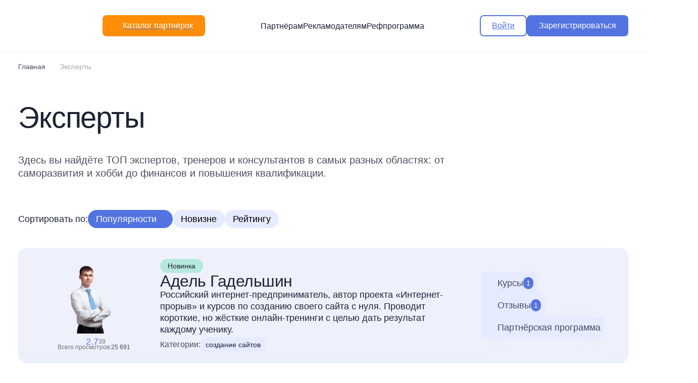

--- FILE ---
content_type: text/html; charset=UTF-8
request_url: https://salid.ru/expert
body_size: 23501
content:

<!DOCTYPE html>
<html prefix=”og: http://ogp.me/ns#”  lang="ru" dir="ltr" prefix="content: http://purl.org/rss/1.0/modules/content/  dc: http://purl.org/dc/terms/  foaf: http://xmlns.com/foaf/0.1/  og: http://ogp.me/ns#  rdfs: http://www.w3.org/2000/01/rdf-schema#  schema: http://schema.org/  sioc: http://rdfs.org/sioc/ns#  sioct: http://rdfs.org/sioc/types#  skos: http://www.w3.org/2004/02/skos/core#  xsd: http://www.w3.org/2001/XMLSchema# ">
<head>
    <meta charset="utf-8" />
<meta property="og:locale" content="ru_RU" />
<meta property="og:site_name" content="Самый крупный EdTech-каталог партнёрсих программ" />
<meta property="og:image" content="https://salid.ru/themes/magic/css/salid_new_ads_webmaster/img/logo_768x768.png" />
<meta property="og:image:width" content="768" />
<meta property="og:image:height" content="768" />
<meta property="og:type" content="website" />
<meta property="og:title" content="Эксперты" />
<meta property="og:description" content="Более 600 экспертов и специалистов в крупнейшем каталоге САЛИД" />
<meta property="og:image:secure_url" content="https://salid.ru/themes/magic/css/salid_new_ads_webmaster/img/logo_768x768.png" />
<meta property="vk:image" content="https://salid.ru/themes/magic/css/salid_new_ads_webmaster/img/logo_768x768.png" />
<meta property="fb:image" content="https://salid.ru/themes/magic/css/salid_new_ads_webmaster/img/logo_768x768.png" />
<meta property="og:image:alt" content="САЛИД — Каталог курсов, онлайн-школ, экспертов" />
<meta property="og:url" content="https://sali.ru//expert" />
<meta property="twitter:title" content="Эксперты" />
<meta property="twitter:description" content="Более 600 экспертов и специалистов в крупнейшем каталоге САЛИД" />
<meta property="twitter:url" content="https://sali.ru//expert" />
<meta property="twitter:image" content="https://salid.ru/themes/magic/css/salid_new_ads_webmaster/img/logo_768x768.png" />
<meta name="description" content="Учитесь у лучших экспертов в разных областях, получайте с ними новые профессии и развивайтесь вместе с нами ✅ Самый крупный каталог по удалённому обучению ☝️ Найди своего эксперта на САЛИД" />
<link rel="canonical" href="https://salid.ru/expert" />
<meta name="MobileOptimized" content="width" />
<meta name="HandheldFriendly" content="true" />
<meta name="viewport" content="width=device-width, initial-scale=1.0" />
<link rel="shortcut icon" href="/favicon.svg" type="image/svg+xml" />

        <title>Более 600 экспертов и специалистов в крупнейшем каталоге САЛИД</title>
        <link rel="stylesheet" media="all" href="/sites/default/files/css/css_7FViQmoxrlODPOr4XYfK9uzWliz7t4uJtxjAi-GcdP0.css?t8z0nz" />
<link rel="stylesheet" media="all" href="/sites/default/files/css/css_Lxn2y8TrhkKOpri-SpW34U96Rd3SVHSyQSdowOWTaJw.css?t8z0nz" />
<link rel="stylesheet" media="all" href="/themes/magic/salid_front/css/main.min.css?v=2&amp;t8z0nz" />
<link rel="stylesheet" media="all" href="/sites/default/files/css/css_ArBGDvbngK9FNPnx-oNtpBnfSse94QIVikp01fQdrDQ.css?t8z0nz" />

            
<!--[if lte IE 8]>
<script src="/sites/default/files/js/js_VtafjXmRvoUgAzqzYTA3Wrjkx9wcWhjP0G4ZnnqRamA.js"></script>
<![endif]-->
<script src="https://vk.com/js/api/openapi.js?162"></script>
<script src="https://cdn.jsdelivr.net/npm/chart.js?_v=20240519184930"></script>


                                                    
                <!-- Yandex.Metrika counter -->
                <script type="text/javascript">
                    (function(m,e,t,r,i,k,a){
                        m[i]=m[i]||function(){(m[i].a=m[i].a||[]).push(arguments)};
                        m[i].l=1*new Date();
                        for (var j = 0; j < document.scripts.length; j++) {if (document.scripts[j].src === r) { return; }}
                        k=e.createElement(t),a=e.getElementsByTagName(t)[0],k.async=1,k.src=r,a.parentNode.insertBefore(k,a)
                    })(window, document,'script','https://mc.webvisor.org/metrika/tag_ww.js', 'ym');

                    ym(26877960, 'init', {webvisor:true, trackHash:true, clickmap:true, accurateTrackBounce:true, trackLinks:true});
                </script>
                <!-- /Yandex.Metrika counter -->




                </head>
<body class="user-not-logged-in path-expert" data-user="0">
<a href="#main-content" class="visually-hidden focusable skip-link">
    Перейти к основному содержанию
</a>

  <div class="dialog-off-canvas-main-canvas" data-off-canvas-main-canvas>
    


<div class="root ">

  <header class="header">
    <div class="container">
      <div class="header__wrap">
        <div class="header__group">
          <button type="button" class="header__hamburger header__hamburger--md" data-mobile-toggle>
            <i>

              <svg class="ico-svg" viewBox="0 0 24 24" xmlns="http://www.w3.org/2000/svg">
                <use xlink:href="/themes/magic/salid_front/img/sprites/sprite.svg#menu" xmlns:xlink="http://www.w3.org/1999/xlink"></use>
              </svg>

            </i>
            <i>

              <svg class="ico-svg" viewBox="0 0 24 24" xmlns="http://www.w3.org/2000/svg">
                <use xlink:href="/themes/magic/salid_front/img/sprites/sprite.svg#close" xmlns:xlink="http://www.w3.org/1999/xlink"></use>
              </svg>

            </i>
          </button>
          <a href="/" class="header__logo">
            <img src="/themes/magic/salid_front/img/salid_logo.svg" class="img-fluid" alt="">
          </a><!-- .header__logo -->
          <div class="d-none d-block-md d-none-xl">
            <a href="/partnerskaya-programma" type="button" class="btn btn-secondary header__button">
              <i>

                <svg class="ico-svg" viewBox="0 0 24 24" xmlns="http://www.w3.org/2000/svg">
                  <use xlink:href="/themes/magic/salid_front/img/sprites/sprite.svg#menu2" xmlns:xlink="http://www.w3.org/1999/xlink"></use>
                </svg>

              </i>
              <i>

                <svg class="ico-svg" viewBox="0 0 24 24" xmlns="http://www.w3.org/2000/svg">
                  <use xlink:href="/themes/magic/salid_front/img/sprites/sprite.svg#close" xmlns:xlink="http://www.w3.org/1999/xlink"></use>
                </svg>

              </i>
              <span>Каталог</span>
            </a>
          </div>
          <div class="d-none d-block-xl">
            <a href="/partnerskaya-programma">
            <button type="button" class="btn btn-secondary header__button" >
              <i>

                <svg class="ico-svg" viewBox="0 0 24 24" xmlns="http://www.w3.org/2000/svg">
                  <use xlink:href="/themes/magic/salid_front/img/sprites/sprite.svg#menu2" xmlns:xlink="http://www.w3.org/1999/xlink"></use>
                </svg>

              </i>
              <i>

                <svg class="ico-svg" viewBox="0 0 24 24" xmlns="http://www.w3.org/2000/svg">
                  <use xlink:href="/themes/magic/salid_front/img/sprites/sprite.svg#close" xmlns:xlink="http://www.w3.org/1999/xlink"></use>
                </svg>

              </i>
              <span>Каталог партнёрок</span>
            </button>
            </a>
          </div>
        </div><!-- .header__group -->
        <div class="header__nav">
          <a href="/" class="header__link">Партнёрам</a>
          <a href="/add" class="header__link">Рекламодателям</a>
          <a href="/ref" class="header__link">Рефпрограмма</a>

        </div><!-- .header__nav -->
        <div class="header__group">

          
              <div class="d-none d-flex-md column-gap-20">
                <a href="/login">
                  <button type="button" class="btn btn-outline-primary">
                    <span>Войти</span>
                  </button>
                </a>
                <a href="/registraciya">
                  <button type="button" class="btn btn-primary">
                    <span>Зарегистрироваться</span>
                  </button>
                </a>
              </div>

          


          <button type="button" class="header__hamburger header__hamburger--sm" data-mobile-toggle>
            <i>

              <svg class="ico-svg" viewBox="0 0 24 24" xmlns="http://www.w3.org/2000/svg">
                <use xlink:href="/themes/magic/salid_front/img/sprites/sprite.svg#menu" xmlns:xlink="http://www.w3.org/1999/xlink"></use>
              </svg>

            </i>
            <i>

              <svg class="ico-svg" viewBox="0 0 24 24" xmlns="http://www.w3.org/2000/svg">
                <use xlink:href="/themes/magic/salid_front/img/sprites/sprite.svg#close" xmlns:xlink="http://www.w3.org/1999/xlink"></use>
              </svg>

            </i>
          </button>
        </div><!-- .header__group -->
      </div>
    </div>
  </header><!-- .header -->


        <div class="region region-salid-catregory-menu">
    <div id="block-categorymenu" class="block-catalog block-category-menu">
  
    
      


<div class="nav-mobile">
  <div class="nav-mobile__container">
    <div class="mb-20">
      <a href="/add" class="nav-mobile__link">Онлайн-школам</a>
    </div>
    <div class="mb-20">
      <a href="/ref" class="nav-mobile__link">Реферальная программа</a>
    </div>
    <div class="mb-20 d-none-md">
      <a href="/partnerskaya-programma">
        <button type="button" class="btn btn-secondary w-100" >
          <i>

            <svg class="ico-svg" viewBox="0 0 16 16" xmlns="http://www.w3.org/2000/svg">
              <use xlink:href="/themes/magic/salid_front/img/sprites/sprite.svg?v=2#menu2" xmlns:xlink="http://www.w3.org/1999/xlink"></use>
            </svg>

          </i>
          <span>Каталог партнёрок</span>
        </button>
      </a>
    </div>

    <div class="mb-20 d-none-md">
      <a href="/registraciya"  class="btn btn-primary w-100">
        <span>Зарегистрироваться</span>
      </a>
    </div>
    <div class="mb-20 d-none-md">
      <a href="/login"  class="btn btn-outline-primary w-100">
        <span>Войти</span>
      </a>

    </div>

    <div class="d-flex align-center justify-content-center column-gap-15">
      <a href="https://www.youtube.com/channel/UC6INC9xvFumbMJZO1XF8tpA" class="btn-social">

        <svg class="ico-svg" viewBox="0 0 60 60" xmlns="http://www.w3.org/2000/svg">
          <use xlink:href="/themes/magic/salid_front/img/sprites/sprite.svg?v=2#youtube" xmlns:xlink="http://www.w3.org/1999/xlink"></use>
        </svg>

      </a>
      <a href="https://t.me/salidru" class="btn-social">

        <svg class="ico-svg" viewBox="0 0 60 60" xmlns="http://www.w3.org/2000/svg">
          <use xlink:href="/themes/magic/salid_front/img/sprites/sprite.svg?v=2#telegram" xmlns:xlink="http://www.w3.org/1999/xlink"></use>
        </svg>

      </a>
      <a href="https://vk.com/salidru" class="btn-social">

        <svg class="ico-svg" viewBox="0 0 60 60" xmlns="http://www.w3.org/2000/svg">
          <use xlink:href="/themes/magic/salid_front/img/sprites/sprite.svg?v=2#vk" xmlns:xlink="http://www.w3.org/1999/xlink"></use>
        </svg>

      </a>
      <a href="https://vc.ru/u/1261662-salid" class="btn-social">

        <svg class="ico-svg" viewBox="0 0 60 60" xmlns="http://www.w3.org/2000/svg">
          <use xlink:href="/themes/magic/salid_front/img/sprites/sprite.svg?v=2#vc" xmlns:xlink="http://www.w3.org/1999/xlink"></use>
        </svg>

      </a>
    </div>
  </div>
</div><!-- .mobile-nav -->

<nav class="nav" data-nav><div class="nav__container"><div class="nav__primary" data-nav-primary><a  class="nav__parent active" data-nav-parent="01">
        <span>Саморазвитие</span>
        <i>

          <svg class="ico-svg" viewBox="0 0 24 24" xmlns="http://www.w3.org/2000/svg">
            <use xlink:href="/themes/magic/salid_front/img/sprites/sprite.svg#angle_right" xmlns:xlink="http://www.w3.org/1999/xlink"></use>
          </svg>

        </i>
      </a><!-- .nav__parent --><a  class="nav__parent " data-nav-parent="53">
        <span>Психология и эзотерика</span>
        <i>

          <svg class="ico-svg" viewBox="0 0 24 24" xmlns="http://www.w3.org/2000/svg">
            <use xlink:href="/themes/magic/salid_front/img/sprites/sprite.svg#angle_right" xmlns:xlink="http://www.w3.org/1999/xlink"></use>
          </svg>

        </i>
      </a><!-- .nav__parent --><a  class="nav__parent " data-nav-parent="435">
        <span>Иностранные языки</span>
        <i>

          <svg class="ico-svg" viewBox="0 0 24 24" xmlns="http://www.w3.org/2000/svg">
            <use xlink:href="/themes/magic/salid_front/img/sprites/sprite.svg#angle_right" xmlns:xlink="http://www.w3.org/1999/xlink"></use>
          </svg>

        </i>
      </a><!-- .nav__parent --><a  class="nav__parent " data-nav-parent="57">
        <span>Семья и дети</span>
        <i>

          <svg class="ico-svg" viewBox="0 0 24 24" xmlns="http://www.w3.org/2000/svg">
            <use xlink:href="/themes/magic/salid_front/img/sprites/sprite.svg#angle_right" xmlns:xlink="http://www.w3.org/1999/xlink"></use>
          </svg>

        </i>
      </a><!-- .nav__parent --><a  class="nav__parent " data-nav-parent="2700">
        <span>Школа и институт</span>
        <i>

          <svg class="ico-svg" viewBox="0 0 24 24" xmlns="http://www.w3.org/2000/svg">
            <use xlink:href="/themes/magic/salid_front/img/sprites/sprite.svg#angle_right" xmlns:xlink="http://www.w3.org/1999/xlink"></use>
          </svg>

        </i>
      </a><!-- .nav__parent --><a  class="nav__parent " data-nav-parent="1583">
        <span>Хобби и увлечения</span>
        <i>

          <svg class="ico-svg" viewBox="0 0 24 24" xmlns="http://www.w3.org/2000/svg">
            <use xlink:href="/themes/magic/salid_front/img/sprites/sprite.svg#angle_right" xmlns:xlink="http://www.w3.org/1999/xlink"></use>
          </svg>

        </i>
      </a><!-- .nav__parent --><a  class="nav__parent " data-nav-parent="94">
        <span>Здоровье и спорт</span>
        <i>

          <svg class="ico-svg" viewBox="0 0 24 24" xmlns="http://www.w3.org/2000/svg">
            <use xlink:href="/themes/magic/salid_front/img/sprites/sprite.svg#angle_right" xmlns:xlink="http://www.w3.org/1999/xlink"></use>
          </svg>

        </i>
      </a><!-- .nav__parent --><a  class="nav__parent " data-nav-parent="9">
        <span>Для женщин</span>
        <i>

          <svg class="ico-svg" viewBox="0 0 24 24" xmlns="http://www.w3.org/2000/svg">
            <use xlink:href="/themes/magic/salid_front/img/sprites/sprite.svg#angle_right" xmlns:xlink="http://www.w3.org/1999/xlink"></use>
          </svg>

        </i>
      </a><!-- .nav__parent --><a  class="nav__parent " data-nav-parent="88">
        <span>Для мужчин</span>
        <i>

          <svg class="ico-svg" viewBox="0 0 24 24" xmlns="http://www.w3.org/2000/svg">
            <use xlink:href="/themes/magic/salid_front/img/sprites/sprite.svg#angle_right" xmlns:xlink="http://www.w3.org/1999/xlink"></use>
          </svg>

        </i>
      </a><!-- .nav__parent --><a  class="nav__parent " data-nav-parent="5">
        <span>Бизнес и финансы</span>
        <i>

          <svg class="ico-svg" viewBox="0 0 24 24" xmlns="http://www.w3.org/2000/svg">
            <use xlink:href="/themes/magic/salid_front/img/sprites/sprite.svg#angle_right" xmlns:xlink="http://www.w3.org/1999/xlink"></use>
          </svg>

        </i>
      </a><!-- .nav__parent --><a  class="nav__parent " data-nav-parent="2615">
        <span>Маркетинг и реклама</span>
        <i>

          <svg class="ico-svg" viewBox="0 0 24 24" xmlns="http://www.w3.org/2000/svg">
            <use xlink:href="/themes/magic/salid_front/img/sprites/sprite.svg#angle_right" xmlns:xlink="http://www.w3.org/1999/xlink"></use>
          </svg>

        </i>
      </a><!-- .nav__parent --><a  class="nav__parent " data-nav-parent="45">
        <span>Инвестирование и трейдинг</span>
        <i>

          <svg class="ico-svg" viewBox="0 0 24 24" xmlns="http://www.w3.org/2000/svg">
            <use xlink:href="/themes/magic/salid_front/img/sprites/sprite.svg#angle_right" xmlns:xlink="http://www.w3.org/1999/xlink"></use>
          </svg>

        </i>
      </a><!-- .nav__parent --><a  class="nav__parent " data-nav-parent="4029">
        <span>Удалённая работа</span>
        <i>

          <svg class="ico-svg" viewBox="0 0 24 24" xmlns="http://www.w3.org/2000/svg">
            <use xlink:href="/themes/magic/salid_front/img/sprites/sprite.svg#angle_right" xmlns:xlink="http://www.w3.org/1999/xlink"></use>
          </svg>

        </i>
      </a><!-- .nav__parent --><a  class="nav__parent " data-nav-parent="3873">
        <span>Повышение квалификации</span>
        <i>

          <svg class="ico-svg" viewBox="0 0 24 24" xmlns="http://www.w3.org/2000/svg">
            <use xlink:href="/themes/magic/salid_front/img/sprites/sprite.svg#angle_right" xmlns:xlink="http://www.w3.org/1999/xlink"></use>
          </svg>

        </i>
      </a><!-- .nav__parent --><a  class="nav__parent " data-nav-parent="2651">
        <span>Программирование</span>
        <i>

          <svg class="ico-svg" viewBox="0 0 24 24" xmlns="http://www.w3.org/2000/svg">
            <use xlink:href="/themes/magic/salid_front/img/sprites/sprite.svg#angle_right" xmlns:xlink="http://www.w3.org/1999/xlink"></use>
          </svg>

        </i>
      </a><!-- .nav__parent --><a  class="nav__parent " data-nav-parent="3840">
        <span>Дизайн и архитектура</span>
        <i>

          <svg class="ico-svg" viewBox="0 0 24 24" xmlns="http://www.w3.org/2000/svg">
            <use xlink:href="/themes/magic/salid_front/img/sprites/sprite.svg#angle_right" xmlns:xlink="http://www.w3.org/1999/xlink"></use>
          </svg>

        </i>
      </a><!-- .nav__parent --><a  class="nav__parent " data-nav-parent="427">
        <span>Ремонт и строительство</span>
        <i>

          <svg class="ico-svg" viewBox="0 0 24 24" xmlns="http://www.w3.org/2000/svg">
            <use xlink:href="/themes/magic/salid_front/img/sprites/sprite.svg#angle_right" xmlns:xlink="http://www.w3.org/1999/xlink"></use>
          </svg>

        </i>
      </a><!-- .nav__parent --></div><div class="nav__secondary" data-nav-secondary>

<div class="nav__child" data-nav-child="01">
    <div class="nav__header">
        <button type="button" class="nav__back" data-nav-backward>

            <svg class="ico-svg" viewBox="0 0 24 24" xmlns="http://www.w3.org/2000/svg">
                <use xlink:href="/themes/magic/salid_front/img/sprites/sprite.svg#arrow_prev"
                     xmlns:xlink="http://www.w3.org/1999/xlink"></use>
            </svg>

        </button>
        <div class="nav__title">Саморазвитие</div>
    </div><!-- .nav__header -->
                                                                                                                                                                                    
            <div class="nav__body">

                <div class="nav__menu">

                    
                        <div class="nav-group">
                            <div class="nav-group__title">
                                <a href="/ehffektivnost">Личная эффективность</a>
                            </div>
                            <ul class="nav-group__menu">
                                                                    <li class="nav-group__item">
                                        <a href="/samodisciplina"
                                           class="nav-group__link">Самодисциплина</a>
                                    </li>
                                                                    <li class="nav-group__item">
                                        <a href="/planirovanie"
                                           class="nav-group__link">Тайм-менеджмент</a>
                                    </li>
                                                                    <li class="nav-group__item">
                                        <a href="/celi-zhelaniya"
                                           class="nav-group__link">Цели и желания</a>
                                    </li>
                                                            </ul>
                        </div><!-- .nav-group -->




                    
                        <div class="nav-group">
                            <div class="nav-group__title">
                                <a href="/lichnostnyj-rost">Личностный рост</a>
                            </div>
                            <ul class="nav-group__menu">
                                                                    <li class="nav-group__item">
                                        <a href="/liderstvo"
                                           class="nav-group__link">Лидерство</a>
                                    </li>
                                                                    <li class="nav-group__item">
                                        <a href="/motivaciya"
                                           class="nav-group__link">Мотивация</a>
                                    </li>
                                                                    <li class="nav-group__item">
                                        <a href="/strahi"
                                           class="nav-group__link">Преодоление страхов</a>
                                    </li>
                                                                    <li class="nav-group__item">
                                        <a href="/privlechenie-deneg"
                                           class="nav-group__link">Привлечение денег</a>
                                    </li>
                                                                    <li class="nav-group__item">
                                        <a href="/samoocenka"
                                           class="nav-group__link">Самооценка</a>
                                    </li>
                                                                    <li class="nav-group__item">
                                        <a href="/samorealizaciya"
                                           class="nav-group__link">Самореализация</a>
                                    </li>
                                                                    <li class="nav-group__item">
                                        <a href="/finansy"
                                           class="nav-group__link">Финансовая грамотность</a>
                                    </li>
                                                            </ul>
                        </div><!-- .nav-group -->




                    
                        <div class="nav-group">
                            <div class="nav-group__title">
                                <a href="/navyki">Развитие навыков</a>
                            </div>
                            <ul class="nav-group__menu">
                                                                    <li class="nav-group__item">
                                        <a href="/netvorking"
                                           class="nav-group__link">Нетворкинг</a>
                                    </li>
                                                                    <li class="nav-group__item">
                                        <a href="/kommunikaciya"
                                           class="nav-group__link">Ораторское искусство</a>
                                    </li>
                                                                    <li class="nav-group__item">
                                        <a href="/razvitie-intellekta"
                                           class="nav-group__link">Развитие интеллекта</a>
                                    </li>
                                                                    <li class="nav-group__item">
                                        <a href="/skorochtenie"
                                           class="nav-group__link">Скорочтение</a>
                                    </li>
                                                                    <li class="nav-group__item">
                                        <a href="/pamyat"
                                           class="nav-group__link">Улучшение памяти</a>
                                    </li>
                                                                    <li class="nav-group__item">
                                        <a href="/ehmocii"
                                           class="nav-group__link">Управление эмоциями</a>
                                    </li>
                                                                    <li class="nav-group__item">
                                        <a href="/privychki"
                                           class="nav-group__link">Формирование привычек</a>
                                    </li>
                                                            </ul>
                        </div><!-- .nav-group -->




                                    </div><!-- .nav__menu -->

                <div class="nav__offers">

                                            
<div class="card">
    <div class="nav-offer">
        <div class="nav-offer__tags">
                        <a href="#" class="tag tag--round tag--green">
                <span>Новинка</span>
            </a>
                                            </div><!-- .nav-offer__tags -->
        <div class="nav-offer__media">
            <a href="/kurs/klub-udalenshchikov" class="nav-offer__image">
                <picture>
                    <source srcset="/sites/default/files/course/udalenschiki-min.png"
                            type="image/webp">
                    <img src="/sites/default/files/course/udalenschiki-min.png"
                         class="img-fluid" alt="">
                </picture>
            </a>
        </div>
        <div class="nav-offer__title">
            <a href="/kurs/klub-udalenshchikov">Клуб Удалёнщиков</a>
        </div>
    </div><!-- .nav-offer -->
</div><!-- .card -->

                                            
<div class="card">
    <div class="nav-offer">
        <div class="nav-offer__tags">
                        <a href="#" class="tag tag--round tag--green">
                <span>Новинка</span>
            </a>
                                            </div><!-- .nav-offer__tags -->
        <div class="nav-offer__media">
            <a href="/kurs/12-stupeney-na-puti-k-sebe" class="nav-offer__image">
                <picture>
                    <source srcset="/sites/default/files/course/12_stupeney_na_puti_k_sebe-min.png"
                            type="image/webp">
                    <img src="/sites/default/files/course/12_stupeney_na_puti_k_sebe-min.png"
                         class="img-fluid" alt="">
                </picture>
            </a>
        </div>
        <div class="nav-offer__title">
            <a href="/kurs/12-stupeney-na-puti-k-sebe">12 ступеней на пути к себе. 12 шагов к своему подсознанию</a>
        </div>
    </div><!-- .nav-offer -->
</div><!-- .card -->

                    
                </div><!-- .nav__offers -->

            </div><!-- .nav__body -->


                                                            </div><!-- .nav__child 10 -->

<div class="nav__child" data-nav-child="53">
    <div class="nav__header">
        <button type="button" class="nav__back" data-nav-backward>

            <svg class="ico-svg" viewBox="0 0 24 24" xmlns="http://www.w3.org/2000/svg">
                <use xlink:href="/themes/magic/salid_front/img/sprites/sprite.svg#arrow_prev"
                     xmlns:xlink="http://www.w3.org/1999/xlink"></use>
            </svg>

        </button>
        <div class="nav__title">Психология и эзотерика</div>
    </div><!-- .nav__header -->
                                                                                                                                                            
            <div class="nav__body">

                <div class="nav__menu">

                    
                        <div class="nav-group">
                            <div class="nav-group__title">
                                <a href="/psihologiya-cheloveka">Общая психология</a>
                            </div>
                            <ul class="nav-group__menu">
                                                                    <li class="nav-group__item">
                                        <a href="/detskaya-psihologiya"
                                           class="nav-group__link">Детская психология</a>
                                    </li>
                                                                    <li class="nav-group__item">
                                        <a href="/parapsihologiya"
                                           class="nav-group__link">Парапсихология</a>
                                    </li>
                                                                    <li class="nav-group__item">
                                        <a href="/psihologiya-zhenshchin"
                                           class="nav-group__link">Психология женщин</a>
                                    </li>
                                                                    <li class="nav-group__item">
                                        <a href="/psihologiya-muzhchin"
                                           class="nav-group__link">Психология мужчин</a>
                                    </li>
                                                                    <li class="nav-group__item">
                                        <a href="/psihologiya-otnoshenij"
                                           class="nav-group__link">Психология отношений</a>
                                    </li>
                                                                    <li class="nav-group__item">
                                        <a href="/socialnaya-psihologiya"
                                           class="nav-group__link">Социальная психология</a>
                                    </li>
                                                            </ul>
                        </div><!-- .nav-group -->




                    
                        <div class="nav-group">
                            <div class="nav-group__title">
                                <a href="/psihologicheskie-tehniki">Психологические техники</a>
                            </div>
                            <ul class="nav-group__menu">
                                                                    <li class="nav-group__item">
                                        <a href="/nlp"
                                           class="nav-group__link">НЛП</a>
                                    </li>
                                                                    <li class="nav-group__item">
                                        <a href="/rasstanovki"
                                           class="nav-group__link">Расстановки</a>
                                    </li>
                                                            </ul>
                        </div><!-- .nav-group -->




                    
                        <div class="nav-group">
                            <div class="nav-group__title">
                                <a href="/ezoterika">Эзотерика</a>
                            </div>
                            <ul class="nav-group__menu">
                                                                    <li class="nav-group__item">
                                        <a href="/astrologiya"
                                           class="nav-group__link">Астрология</a>
                                    </li>
                                                                    <li class="nav-group__item">
                                        <a href="/numerologiya"
                                           class="nav-group__link">Нумерология</a>
                                    </li>
                                                                    <li class="nav-group__item">
                                        <a href="/taro"
                                           class="nav-group__link">Таро</a>
                                    </li>
                                                            </ul>
                        </div><!-- .nav-group -->




                                    </div><!-- .nav__menu -->

                <div class="nav__offers">

                                            
<div class="card">
    <div class="nav-offer">
        <div class="nav-offer__tags">
                        <a href="#" class="tag tag--round tag--green">
                <span>Новинка</span>
            </a>
                                            </div><!-- .nav-offer__tags -->
        <div class="nav-offer__media">
            <a href="/kurs/ehnergiya-zhizni" class="nav-offer__image">
                <picture>
                    <source srcset="/sites/default/files/course/energiya_zhizni-min.png"
                            type="image/webp">
                    <img src="/sites/default/files/course/energiya_zhizni-min.png"
                         class="img-fluid" alt="">
                </picture>
            </a>
        </div>
        <div class="nav-offer__title">
            <a href="/kurs/ehnergiya-zhizni">Энергия жизни</a>
        </div>
    </div><!-- .nav-offer -->
</div><!-- .card -->

                                            
<div class="card">
    <div class="nav-offer">
        <div class="nav-offer__tags">
                        <a href="#" class="tag tag--round tag--green">
                <span>Новинка</span>
            </a>
                                            </div><!-- .nav-offer__tags -->
        <div class="nav-offer__media">
            <a href="/kurs/magiya-zhenskoy-seksualnosti" class="nav-offer__image">
                <picture>
                    <source srcset="/sites/default/files/course/magiya_zhenskoy_seksualnosti-min.png"
                            type="image/webp">
                    <img src="/sites/default/files/course/magiya_zhenskoy_seksualnosti-min.png"
                         class="img-fluid" alt="">
                </picture>
            </a>
        </div>
        <div class="nav-offer__title">
            <a href="/kurs/magiya-zhenskoy-seksualnosti">Магия женской сексуальности. Как стать Женщиной, о которой мечтает каждый мужчина</a>
        </div>
    </div><!-- .nav-offer -->
</div><!-- .card -->

                    
                </div><!-- .nav__offers -->

            </div><!-- .nav__body -->


                                                                                    </div><!-- .nav__child 10 -->

<div class="nav__child" data-nav-child="435">
    <div class="nav__header">
        <button type="button" class="nav__back" data-nav-backward>

            <svg class="ico-svg" viewBox="0 0 24 24" xmlns="http://www.w3.org/2000/svg">
                <use xlink:href="/themes/magic/salid_front/img/sprites/sprite.svg#arrow_prev"
                     xmlns:xlink="http://www.w3.org/1999/xlink"></use>
            </svg>

        </button>
        <div class="nav__title">Иностранные языки</div>
    </div><!-- .nav__header -->
                                                                                                
            <div class="nav__body">

                <div class="nav__menu">

                    
                        <div class="nav-group">
                            <div class="nav-group__title">
                                <a href="/english">Английский язык</a>
                            </div>
                            <ul class="nav-group__menu">
                                                            </ul>
                        </div><!-- .nav-group -->




                    
                        <div class="nav-group">
                            <div class="nav-group__title">
                                <a href="/ispanskij">Испанский язык</a>
                            </div>
                            <ul class="nav-group__menu">
                                                            </ul>
                        </div><!-- .nav-group -->




                    
                        <div class="nav-group">
                            <div class="nav-group__title">
                                <a href="/italyanskij">Итальянский язык</a>
                            </div>
                            <ul class="nav-group__menu">
                                                            </ul>
                        </div><!-- .nav-group -->




                    
                        <div class="nav-group">
                            <div class="nav-group__title">
                                <a href="/kitajskij">Китайский язык</a>
                            </div>
                            <ul class="nav-group__menu">
                                                            </ul>
                        </div><!-- .nav-group -->




                    
                        <div class="nav-group">
                            <div class="nav-group__title">
                                <a href="/nemeckij">Немецкий язык</a>
                            </div>
                            <ul class="nav-group__menu">
                                                            </ul>
                        </div><!-- .nav-group -->




                    
                        <div class="nav-group">
                            <div class="nav-group__title">
                                <a href="/francuzskij">Французский язык</a>
                            </div>
                            <ul class="nav-group__menu">
                                                            </ul>
                        </div><!-- .nav-group -->




                    
                        <div class="nav-group">
                            <div class="nav-group__title">
                                <a href="/yaponskij">Японский язык</a>
                            </div>
                            <ul class="nav-group__menu">
                                                            </ul>
                        </div><!-- .nav-group -->




                                    </div><!-- .nav__menu -->

                <div class="nav__offers">

                                            
<div class="card">
    <div class="nav-offer">
        <div class="nav-offer__tags">
                        <a href="#" class="tag tag--round tag--green">
                <span>Новинка</span>
            </a>
                                            </div><!-- .nav-offer__tags -->
        <div class="nav-offer__media">
            <a href="/kurs/analiziruem-kriptorynok-pravilno" class="nav-offer__image">
                <picture>
                    <source srcset="/sites/default/files/course/analiziruem_kriptorynok_pravilno-min.png"
                            type="image/webp">
                    <img src="/sites/default/files/course/analiziruem_kriptorynok_pravilno-min.png"
                         class="img-fluid" alt="">
                </picture>
            </a>
        </div>
        <div class="nav-offer__title">
            <a href="/kurs/analiziruem-kriptorynok-pravilno">Анализируем крипторынок правильно</a>
        </div>
    </div><!-- .nav-offer -->
</div><!-- .card -->

                    
                </div><!-- .nav__offers -->

            </div><!-- .nav__body -->


                                                                                                                                                </div><!-- .nav__child 10 -->

<div class="nav__child" data-nav-child="57">
    <div class="nav__header">
        <button type="button" class="nav__back" data-nav-backward>

            <svg class="ico-svg" viewBox="0 0 24 24" xmlns="http://www.w3.org/2000/svg">
                <use xlink:href="/themes/magic/salid_front/img/sprites/sprite.svg#arrow_prev"
                     xmlns:xlink="http://www.w3.org/1999/xlink"></use>
            </svg>

        </button>
        <div class="nav__title">Семья и дети</div>
    </div><!-- .nav__header -->
                                                                                                                                                                                                
            <div class="nav__body">

                <div class="nav__menu">

                    
                        <div class="nav-group">
                            <div class="nav-group__title">
                                <a href="/roditeli">Для родителей</a>
                            </div>
                            <ul class="nav-group__menu">
                                                                    <li class="nav-group__item">
                                        <a href="/beremennost"
                                           class="nav-group__link">Беременность и роды</a>
                                    </li>
                                                                    <li class="nav-group__item">
                                        <a href="/otnosheniya"
                                           class="nav-group__link">Отношения</a>
                                    </li>
                                                            </ul>
                        </div><!-- .nav-group -->




                    
                        <div class="nav-group">
                            <div class="nav-group__title">
                                <a href="/razvitie-detej">Развитие детей</a>
                            </div>
                            <ul class="nav-group__menu">
                                                                    <li class="nav-group__item">
                                        <a href="/vospitanie-detej"
                                           class="nav-group__link">Воспитание детей</a>
                                    </li>
                                                                    <li class="nav-group__item">
                                        <a href="/detskoe-pitanie"
                                           class="nav-group__link">Детское питание</a>
                                    </li>
                                                                    <li class="nav-group__item">
                                        <a href="/razvitie-shkolnika"
                                           class="nav-group__link">Для школьников</a>
                                    </li>
                                                                    <li class="nav-group__item">
                                        <a href="/zdorove-rebyonka"
                                           class="nav-group__link">Здоровье ребёнка</a>
                                    </li>
                                                                    <li class="nav-group__item">
                                        <a href="/logopediya"
                                           class="nav-group__link">Логопедия</a>
                                    </li>
                                                            </ul>
                        </div><!-- .nav-group -->




                                    </div><!-- .nav__menu -->

                <div class="nav__offers">

                                            
<div class="card">
    <div class="nav-offer">
        <div class="nav-offer__tags">
                                            </div><!-- .nav-offer__tags -->
        <div class="nav-offer__media">
            <a href="/kurs/matematika-dlya-shkolnikov-1-8-klass" class="nav-offer__image">
                <picture>
                    <source srcset="/sites/default/files/course/matematika_dlya_shkolnikov-min.png"
                            type="image/webp">
                    <img src="/sites/default/files/course/matematika_dlya_shkolnikov-min.png"
                         class="img-fluid" alt="">
                </picture>
            </a>
        </div>
        <div class="nav-offer__title">
            <a href="/kurs/matematika-dlya-shkolnikov-1-8-klass">Математика для школьников 1-8 класс</a>
        </div>
    </div><!-- .nav-offer -->
</div><!-- .card -->

                                            
<div class="card">
    <div class="nav-offer">
        <div class="nav-offer__tags">
                                            </div><!-- .nav-offer__tags -->
        <div class="nav-offer__media">
            <a href="/kurs/mentalnaya-arifmetika-dlya-detey-ot-5-do-14-let" class="nav-offer__image">
                <picture>
                    <source srcset="/sites/default/files/course/mentalnaya_arifmetika-min.png"
                            type="image/webp">
                    <img src="/sites/default/files/course/mentalnaya_arifmetika-min.png"
                         class="img-fluid" alt="">
                </picture>
            </a>
        </div>
        <div class="nav-offer__title">
            <a href="/kurs/mentalnaya-arifmetika-dlya-detey-ot-5-do-14-let">Ментальная арифметика для детей от 5 до 14 лет</a>
        </div>
    </div><!-- .nav-offer -->
</div><!-- .card -->

                    
                </div><!-- .nav__offers -->

            </div><!-- .nav__body -->


                                                </div><!-- .nav__child 10 -->

<div class="nav__child" data-nav-child="2700">
    <div class="nav__header">
        <button type="button" class="nav__back" data-nav-backward>

            <svg class="ico-svg" viewBox="0 0 24 24" xmlns="http://www.w3.org/2000/svg">
                <use xlink:href="/themes/magic/salid_front/img/sprites/sprite.svg#arrow_prev"
                     xmlns:xlink="http://www.w3.org/1999/xlink"></use>
            </svg>

        </button>
        <div class="nav__title">Школа и институт</div>
    </div><!-- .nav__header -->
                                                                                                                                                                                                                                    
            <div class="nav__body">

                <div class="nav__menu">

                    
                        <div class="nav-group">
                            <div class="nav-group__title">
                                <a href="/podgotovka-k-ege">Подготовка к ЕГЭ</a>
                            </div>
                            <ul class="nav-group__menu">
                                                            </ul>
                        </div><!-- .nav-group -->




                    
                        <div class="nav-group">
                            <div class="nav-group__title">
                                <a href="/podgotovka-k-oge">Подготовка к ОГЭ</a>
                            </div>
                            <ul class="nav-group__menu">
                                                            </ul>
                        </div><!-- .nav-group -->




                    
                        <div class="nav-group">
                            <div class="nav-group__title">
                                <a href="/podgotovka-k-shkole">Подготовка к школе</a>
                            </div>
                            <ul class="nav-group__menu">
                                                            </ul>
                        </div><!-- .nav-group -->




                    
                        <div class="nav-group">
                            <div class="nav-group__title">
                                <a href="/programmirovanie-dlya-detey">Программирование для детей</a>
                            </div>
                            <ul class="nav-group__menu">
                                                            </ul>
                        </div><!-- .nav-group -->




                    
                        <div class="nav-group">
                            <div class="nav-group__title">
                                <a href="/razvitie-shkolnikov">Развитие школьников</a>
                            </div>
                            <ul class="nav-group__menu">
                                                            </ul>
                        </div><!-- .nav-group -->




                                    </div><!-- .nav__menu -->

                <div class="nav__offers">

                                            
<div class="card">
    <div class="nav-offer">
        <div class="nav-offer__tags">
                                            </div><!-- .nav-offer__tags -->
        <div class="nav-offer__media">
            <a href="/kurs/matematika-dlya-shkolnikov-1-8-klass" class="nav-offer__image">
                <picture>
                    <source srcset="/sites/default/files/course/matematika_dlya_shkolnikov-min.png"
                            type="image/webp">
                    <img src="/sites/default/files/course/matematika_dlya_shkolnikov-min.png"
                         class="img-fluid" alt="">
                </picture>
            </a>
        </div>
        <div class="nav-offer__title">
            <a href="/kurs/matematika-dlya-shkolnikov-1-8-klass">Математика для школьников 1-8 класс</a>
        </div>
    </div><!-- .nav-offer -->
</div><!-- .card -->

                                            
<div class="card">
    <div class="nav-offer">
        <div class="nav-offer__tags">
                        <a href="#" class="tag tag--round tag--green">
                <span>Новинка</span>
            </a>
                                            </div><!-- .nav-offer__tags -->
        <div class="nav-offer__media">
            <a href="/kurs/podgotovka-k-ege-i-oge-po-vsem-predmetam" class="nav-offer__image">
                <picture>
                    <source srcset="/sites/default/files/course/podgotovka_k_ege_i_oge_po_vsem_predmetam-min.png"
                            type="image/webp">
                    <img src="/sites/default/files/course/podgotovka_k_ege_i_oge_po_vsem_predmetam-min.png"
                         class="img-fluid" alt="">
                </picture>
            </a>
        </div>
        <div class="nav-offer__title">
            <a href="/kurs/podgotovka-k-ege-i-oge-po-vsem-predmetam">Подготовка к ЕГЭ и ОГЭ по всем предметам</a>
        </div>
    </div><!-- .nav-offer -->
</div><!-- .card -->

                    
                </div><!-- .nav__offers -->

            </div><!-- .nav__body -->


            </div><!-- .nav__child 10 -->

<div class="nav__child" data-nav-child="1583">
    <div class="nav__header">
        <button type="button" class="nav__back" data-nav-backward>

            <svg class="ico-svg" viewBox="0 0 24 24" xmlns="http://www.w3.org/2000/svg">
                <use xlink:href="/themes/magic/salid_front/img/sprites/sprite.svg#arrow_prev"
                     xmlns:xlink="http://www.w3.org/1999/xlink"></use>
            </svg>

        </button>
        <div class="nav__title">Хобби и увлечения</div>
    </div><!-- .nav__header -->
                                                                                                                                                                                                                        
            <div class="nav__body">

                <div class="nav__menu">

                    
                        <div class="nav-group">
                            <div class="nav-group__title">
                                <a href="/videomontaj">Видео</a>
                            </div>
                            <ul class="nav-group__menu">
                                                            </ul>
                        </div><!-- .nav-group -->




                    
                        <div class="nav-group">
                            <div class="nav-group__title">
                                <a href="/kulinariya">Кулинария</a>
                            </div>
                            <ul class="nav-group__menu">
                                                            </ul>
                        </div><!-- .nav-group -->




                    
                        <div class="nav-group">
                            <div class="nav-group__title">
                                <a href="/moda">Мода и стиль</a>
                            </div>
                            <ul class="nav-group__menu">
                                                            </ul>
                        </div><!-- .nav-group -->




                    
                        <div class="nav-group">
                            <div class="nav-group__title">
                                <a href="/obustrojstvo-doma">Обустройство дома</a>
                            </div>
                            <ul class="nav-group__menu">
                                                                    <li class="nav-group__item">
                                        <a href="/zhivotnye"
                                           class="nav-group__link">Животные</a>
                                    </li>
                                                                    <li class="nav-group__item">
                                        <a href="/sad-ogorod"
                                           class="nav-group__link">Сад и огород</a>
                                    </li>
                                                            </ul>
                        </div><!-- .nav-group -->




                    
                        <div class="nav-group">
                            <div class="nav-group__title">
                                <a href="/puteshestviya">Путешествия</a>
                            </div>
                            <ul class="nav-group__menu">
                                                                    <li class="nav-group__item">
                                        <a href="/auto"
                                           class="nav-group__link">Автомобиль</a>
                                    </li>
                                                            </ul>
                        </div><!-- .nav-group -->




                    
                        <div class="nav-group">
                            <div class="nav-group__title">
                                <a href="/rukodelie">Рукоделие</a>
                            </div>
                            <ul class="nav-group__menu">
                                                                    <li class="nav-group__item">
                                        <a href="/valyanie"
                                           class="nav-group__link">Валяние</a>
                                    </li>
                                                                    <li class="nav-group__item">
                                        <a href="/vyazanie"
                                           class="nav-group__link">Вязание</a>
                                    </li>
                                                                    <li class="nav-group__item">
                                        <a href="/shityo"
                                           class="nav-group__link">Кройка и шитьё</a>
                                    </li>
                                                                    <li class="nav-group__item">
                                        <a href="/lepka"
                                           class="nav-group__link">Лепка</a>
                                    </li>
                                                                    <li class="nav-group__item">
                                        <a href="/scrapbooking"
                                           class="nav-group__link">Скрапбукинг</a>
                                    </li>
                                                                    <li class="nav-group__item">
                                        <a href="/floristika"
                                           class="nav-group__link">Флористика</a>
                                    </li>
                                                            </ul>
                        </div><!-- .nav-group -->




                    
                        <div class="nav-group">
                            <div class="nav-group__title">
                                <a href="/tvorchestvo">Творчество</a>
                            </div>
                            <ul class="nav-group__menu">
                                                                    <li class="nav-group__item">
                                        <a href="/aktyorskoe-masterstvo"
                                           class="nav-group__link">Актёрское мастерство</a>
                                    </li>
                                                                    <li class="nav-group__item">
                                        <a href="/vokal"
                                           class="nav-group__link">Вокал</a>
                                    </li>
                                                                    <li class="nav-group__item">
                                        <a href="/risovanie"
                                           class="nav-group__link">Живопись и рисование</a>
                                    </li>
                                                                    <li class="nav-group__item">
                                        <a href="/music"
                                           class="nav-group__link">Музыка</a>
                                    </li>
                                                                    <li class="nav-group__item">
                                        <a href="/tancy"
                                           class="nav-group__link">Танцы</a>
                                    </li>
                                                            </ul>
                        </div><!-- .nav-group -->




                    
                        <div class="nav-group">
                            <div class="nav-group__title">
                                <a href="/tekhnika">Техника</a>
                            </div>
                            <ul class="nav-group__menu">
                                                            </ul>
                        </div><!-- .nav-group -->




                    
                        <div class="nav-group">
                            <div class="nav-group__title">
                                <a href="/foto">Фотография</a>
                            </div>
                            <ul class="nav-group__menu">
                                                            </ul>
                        </div><!-- .nav-group -->




                                    </div><!-- .nav__menu -->

                <div class="nav__offers">

                                            
<div class="card">
    <div class="nav-offer">
        <div class="nav-offer__tags">
                        <a href="#" class="tag tag--round tag--green">
                <span>Новинка</span>
            </a>
                                            </div><!-- .nav-offer__tags -->
        <div class="nav-offer__media">
            <a href="/kurs/o-chyom-laet-vasha-sobaka" class="nav-offer__image">
                <picture>
                    <source srcset="/sites/default/files/course/lay-min.png"
                            type="image/webp">
                    <img src="/sites/default/files/course/lay-min.png"
                         class="img-fluid" alt="">
                </picture>
            </a>
        </div>
        <div class="nav-offer__title">
            <a href="/kurs/o-chyom-laet-vasha-sobaka">О чём лает ваша собака</a>
        </div>
    </div><!-- .nav-offer -->
</div><!-- .card -->

                                            
<div class="card">
    <div class="nav-offer">
        <div class="nav-offer__tags">
                        <a href="#" class="tag tag--round tag--green">
                <span>Новинка</span>
            </a>
                                            </div><!-- .nav-offer__tags -->
        <div class="nav-offer__media">
            <a href="/kurs/videogid-po-shchenku" class="nav-offer__image">
                <picture>
                    <source srcset="/sites/default/files/course/videogid_po_schenku-min.png"
                            type="image/webp">
                    <img src="/sites/default/files/course/videogid_po_schenku-min.png"
                         class="img-fluid" alt="">
                </picture>
            </a>
        </div>
        <div class="nav-offer__title">
            <a href="/kurs/videogid-po-shchenku">Видеогид по щенку</a>
        </div>
    </div><!-- .nav-offer -->
</div><!-- .card -->

                    
                </div><!-- .nav__offers -->

            </div><!-- .nav__body -->


                        </div><!-- .nav__child 10 -->

<div class="nav__child" data-nav-child="94">
    <div class="nav__header">
        <button type="button" class="nav__back" data-nav-backward>

            <svg class="ico-svg" viewBox="0 0 24 24" xmlns="http://www.w3.org/2000/svg">
                <use xlink:href="/themes/magic/salid_front/img/sprites/sprite.svg#arrow_prev"
                     xmlns:xlink="http://www.w3.org/1999/xlink"></use>
            </svg>

        </button>
        <div class="nav__title">Здоровье и спорт</div>
    </div><!-- .nav__header -->
                                                                        
            <div class="nav__body">

                <div class="nav__menu">

                    
                        <div class="nav-group">
                            <div class="nav-group__title">
                                <a href="/boevye-iskusstva">Боевые искусства</a>
                            </div>
                            <ul class="nav-group__menu">
                                                                    <li class="nav-group__item">
                                        <a href="/samooborona"
                                           class="nav-group__link">Самооборона</a>
                                    </li>
                                                            </ul>
                        </div><!-- .nav-group -->




                    
                        <div class="nav-group">
                            <div class="nav-group__title">
                                <a href="/dieta">Диета и похудение</a>
                            </div>
                            <ul class="nav-group__menu">
                                                                    <li class="nav-group__item">
                                        <a href="/gimnastika"
                                           class="nav-group__link">Гимнастика</a>
                                    </li>
                                                                    <li class="nav-group__item">
                                        <a href="/joga-pilates"
                                           class="nav-group__link">Йога и пилатес</a>
                                    </li>
                                                                    <li class="nav-group__item">
                                        <a href="/pravilnoe-pitanie"
                                           class="nav-group__link">Правильное питание</a>
                                    </li>
                                                                    <li class="nav-group__item">
                                        <a href="/sportivnoe-pitanie"
                                           class="nav-group__link">Спортивное питание</a>
                                    </li>
                                                                    <li class="nav-group__item">
                                        <a href="/fitnes"
                                           class="nav-group__link">Фитнес</a>
                                    </li>
                                                            </ul>
                        </div><!-- .nav-group -->




                    
                        <div class="nav-group">
                            <div class="nav-group__title">
                                <a href="/medicina">Медицина и лечение</a>
                            </div>
                            <ul class="nav-group__menu">
                                                                    <li class="nav-group__item">
                                        <a href="/meditaciya"
                                           class="nav-group__link">Медитация</a>
                                    </li>
                                                                    <li class="nav-group__item">
                                        <a href="/netradicionnaya-medicina"
                                           class="nav-group__link">Нетрадиционная медицина</a>
                                    </li>
                                                                    <li class="nav-group__item">
                                        <a href="/psihicheskoe-zdorove"
                                           class="nav-group__link">Психическое здоровье</a>
                                    </li>
                                                            </ul>
                        </div><!-- .nav-group -->




                    
                        <div class="nav-group">
                            <div class="nav-group__title">
                                <a href="/sport">Спорт</a>
                            </div>
                            <ul class="nav-group__menu">
                                                                    <li class="nav-group__item">
                                        <a href="/bodibilding"
                                           class="nav-group__link">Бодибилдинг</a>
                                    </li>
                                                                    <li class="nav-group__item">
                                        <a href="/kibersport"
                                           class="nav-group__link">Киберспорт</a>
                                    </li>
                                                                    <li class="nav-group__item">
                                        <a href="/plavanie"
                                           class="nav-group__link">Плавание</a>
                                    </li>
                                                            </ul>
                        </div><!-- .nav-group -->




                                    </div><!-- .nav__menu -->

                <div class="nav__offers">

                                            
<div class="card">
    <div class="nav-offer">
        <div class="nav-offer__tags">
                        <a href="#" class="tag tag--round tag--green">
                <span>Новинка</span>
            </a>
                                            </div><!-- .nav-offer__tags -->
        <div class="nav-offer__media">
            <a href="/kurs/ehnergiya-zhizni" class="nav-offer__image">
                <picture>
                    <source srcset="/sites/default/files/course/energiya_zhizni-min.png"
                            type="image/webp">
                    <img src="/sites/default/files/course/energiya_zhizni-min.png"
                         class="img-fluid" alt="">
                </picture>
            </a>
        </div>
        <div class="nav-offer__title">
            <a href="/kurs/ehnergiya-zhizni">Энергия жизни</a>
        </div>
    </div><!-- .nav-offer -->
</div><!-- .card -->

                                            
<div class="card">
    <div class="nav-offer">
        <div class="nav-offer__tags">
                        <a href="#" class="tag tag--round tag--green">
                <span>Новинка</span>
            </a>
                                            </div><!-- .nav-offer__tags -->
        <div class="nav-offer__media">
            <a href="/kurs/yoga-na-gvozdyah" class="nav-offer__image">
                <picture>
                    <source srcset="/sites/default/files/course/yoga_na_gvozdyakh-min.png"
                            type="image/webp">
                    <img src="/sites/default/files/course/yoga_na_gvozdyakh-min.png"
                         class="img-fluid" alt="">
                </picture>
            </a>
        </div>
        <div class="nav-offer__title">
            <a href="/kurs/yoga-na-gvozdyah">Йога на гвоздях</a>
        </div>
    </div><!-- .nav-offer -->
</div><!-- .card -->

                    
                </div><!-- .nav__offers -->

            </div><!-- .nav__body -->


                                                                                                                                                                        </div><!-- .nav__child 10 -->

<div class="nav__child" data-nav-child="9">
    <div class="nav__header">
        <button type="button" class="nav__back" data-nav-backward>

            <svg class="ico-svg" viewBox="0 0 24 24" xmlns="http://www.w3.org/2000/svg">
                <use xlink:href="/themes/magic/salid_front/img/sprites/sprite.svg#arrow_prev"
                     xmlns:xlink="http://www.w3.org/1999/xlink"></use>
            </svg>

        </button>
        <div class="nav__title">Для женщин</div>
    </div><!-- .nav__header -->
                                                
            <div class="nav__body">

                <div class="nav__menu">

                    
                        <div class="nav-group">
                            <div class="nav-group__title">
                                <a href="/zhenstvennost">Женственность</a>
                            </div>
                            <ul class="nav-group__menu">
                                                                    <li class="nav-group__item">
                                        <a href="/sex"
                                           class="nav-group__link">Сексуальное мастерство</a>
                                    </li>
                                                                    <li class="nav-group__item">
                                        <a href="/soblaznenie-muzhchin"
                                           class="nav-group__link">Соблазнение мужчин</a>
                                    </li>
                                                            </ul>
                        </div><!-- .nav-group -->




                    
                        <div class="nav-group">
                            <div class="nav-group__title">
                                <a href="/krasota">Красота</a>
                            </div>
                            <ul class="nav-group__menu">
                                                                    <li class="nav-group__item">
                                        <a href="/zhenskoe-zdorove"
                                           class="nav-group__link">Женское здоровье</a>
                                    </li>
                                                                    <li class="nav-group__item">
                                        <a href="/uhod-za-soboj"
                                           class="nav-group__link">Уход за собой</a>
                                    </li>
                                                            </ul>
                        </div><!-- .nav-group -->




                                    </div><!-- .nav__menu -->

                <div class="nav__offers">

                                            
<div class="card">
    <div class="nav-offer">
        <div class="nav-offer__tags">
                        <a href="#" class="tag tag--round tag--green">
                <span>Новинка</span>
            </a>
                                            </div><!-- .nav-offer__tags -->
        <div class="nav-offer__media">
            <a href="/kurs/konturnaya-plastika-visochnoy-oblasti" class="nav-offer__image">
                <picture>
                    <source srcset="/sites/default/files/course/korrekciya_visochnoy_oblasti-min.png"
                            type="image/webp">
                    <img src="/sites/default/files/course/korrekciya_visochnoy_oblasti-min.png"
                         class="img-fluid" alt="">
                </picture>
            </a>
        </div>
        <div class="nav-offer__title">
            <a href="/kurs/konturnaya-plastika-visochnoy-oblasti">Контурная пластика височной области</a>
        </div>
    </div><!-- .nav-offer -->
</div><!-- .card -->

                                            
<div class="card">
    <div class="nav-offer">
        <div class="nav-offer__tags">
                        <a href="#" class="tag tag--round tag--green">
                <span>Новинка</span>
            </a>
                                            </div><!-- .nav-offer__tags -->
        <div class="nav-offer__media">
            <a href="/kurs/shkola-schastlivyh-otnosheniy" class="nav-offer__image">
                <picture>
                    <source srcset="/sites/default/files/course/shkola_schastlivykh_otnosheniy-min.png"
                            type="image/webp">
                    <img src="/sites/default/files/course/shkola_schastlivykh_otnosheniy-min.png"
                         class="img-fluid" alt="">
                </picture>
            </a>
        </div>
        <div class="nav-offer__title">
            <a href="/kurs/shkola-schastlivyh-otnosheniy">Школа счастливых отношений</a>
        </div>
    </div><!-- .nav-offer -->
</div><!-- .card -->

                    
                </div><!-- .nav__offers -->

            </div><!-- .nav__body -->


                                                                                                                                                                                                </div><!-- .nav__child 10 -->

<div class="nav__child" data-nav-child="88">
    <div class="nav__header">
        <button type="button" class="nav__back" data-nav-backward>

            <svg class="ico-svg" viewBox="0 0 24 24" xmlns="http://www.w3.org/2000/svg">
                <use xlink:href="/themes/magic/salid_front/img/sprites/sprite.svg#arrow_prev"
                     xmlns:xlink="http://www.w3.org/1999/xlink"></use>
            </svg>

        </button>
        <div class="nav__title">Для мужчин</div>
    </div><!-- .nav__header -->
                                                            
            <div class="nav__body">

                <div class="nav__menu">

                    
                        <div class="nav-group">
                            <div class="nav-group__title">
                                <a href="/brutalnost">Брутальность</a>
                            </div>
                            <ul class="nav-group__menu">
                                                                    <li class="nav-group__item">
                                        <a href="/muzhskoe-zdorove"
                                           class="nav-group__link">Мужское здоровье</a>
                                    </li>
                                                            </ul>
                        </div><!-- .nav-group -->




                    
                        <div class="nav-group">
                            <div class="nav-group__title">
                                <a href="/postroenie-otnoshenij">Построение отношений</a>
                            </div>
                            <ul class="nav-group__menu">
                                                                    <li class="nav-group__item">
                                        <a href="/pikap"
                                           class="nav-group__link">Пикап</a>
                                    </li>
                                                            </ul>
                        </div><!-- .nav-group -->




                                    </div><!-- .nav__menu -->

                <div class="nav__offers">

                    
                </div><!-- .nav__offers -->

            </div><!-- .nav__body -->


                                                                                                                                                                                    </div><!-- .nav__child 10 -->

<div class="nav__child" data-nav-child="5">
    <div class="nav__header">
        <button type="button" class="nav__back" data-nav-backward>

            <svg class="ico-svg" viewBox="0 0 24 24" xmlns="http://www.w3.org/2000/svg">
                <use xlink:href="/themes/magic/salid_front/img/sprites/sprite.svg#arrow_prev"
                     xmlns:xlink="http://www.w3.org/1999/xlink"></use>
            </svg>

        </button>
        <div class="nav__title">Бизнес и финансы</div>
    </div><!-- .nav__header -->
            
            <div class="nav__body">

                <div class="nav__menu">

                    
                        <div class="nav-group">
                            <div class="nav-group__title">
                                <a href="/biznes-obrazovanie">Бизнес-образование</a>
                            </div>
                            <ul class="nav-group__menu">
                                                                    <li class="nav-group__item">
                                        <a href="/mba"
                                           class="nav-group__link">MBA</a>
                                    </li>
                                                            </ul>
                        </div><!-- .nav-group -->




                    
                        <div class="nav-group">
                            <div class="nav-group__title">
                                <a href="/buhgalteriya">Бухгалтерия</a>
                            </div>
                            <ul class="nav-group__menu">
                                                                    <li class="nav-group__item">
                                        <a href="/korporativnye-finansy"
                                           class="nav-group__link">Корпоративные финансы</a>
                                    </li>
                                                                    <li class="nav-group__item">
                                        <a href="/logistika"
                                           class="nav-group__link">Логистика и снабжение</a>
                                    </li>
                                                            </ul>
                        </div><!-- .nav-group -->




                    
                        <div class="nav-group">
                            <div class="nav-group__title">
                                <a href="/menedzhment">Для руководителя</a>
                            </div>
                            <ul class="nav-group__menu">
                                                                    <li class="nav-group__item">
                                        <a href="/strategiya-biznesa"
                                           class="nav-group__link">Стратегическое планирование</a>
                                    </li>
                                                                    <li class="nav-group__item">
                                        <a href="/upravlenie-personalom"
                                           class="nav-group__link">Управление персоналом</a>
                                    </li>
                                                                    <li class="nav-group__item">
                                        <a href="/upravlenie-proektami"
                                           class="nav-group__link">Управление проектами</a>
                                    </li>
                                                            </ul>
                        </div><!-- .nav-group -->




                    
                        <div class="nav-group">
                            <div class="nav-group__title">
                                <a href="/pravo">Право</a>
                            </div>
                            <ul class="nav-group__menu">
                                                                    <li class="nav-group__item">
                                        <a href="/nalogooblozhenie"
                                           class="nav-group__link">Налогообложение</a>
                                    </li>
                                                                    <li class="nav-group__item">
                                        <a href="/dokumentooborot"
                                           class="nav-group__link">Отчёты и документооборот</a>
                                    </li>
                                                            </ul>
                        </div><!-- .nav-group -->




                    
                        <div class="nav-group">
                            <div class="nav-group__title">
                                <a href="/proizvodstvo">Производство</a>
                            </div>
                            <ul class="nav-group__menu">
                                                            </ul>
                        </div><!-- .nav-group -->




                    
                        <div class="nav-group">
                            <div class="nav-group__title">
                                <a href="/svoj-biznes">Свой бизнес</a>
                            </div>
                            <ul class="nav-group__menu">
                                                                    <li class="nav-group__item">
                                        <a href="/biznes-s-kitaem"
                                           class="nav-group__link">Бизнес с Китаем</a>
                                    </li>
                                                                    <li class="nav-group__item">
                                        <a href="/blogi"
                                           class="nav-group__link">Блоги</a>
                                    </li>
                                                                    <li class="nav-group__item">
                                        <a href="/internet-magazin"
                                           class="nav-group__link">Интернет-магазин</a>
                                    </li>
                                                                    <li class="nav-group__item">
                                        <a href="/kouching"
                                           class="nav-group__link">Коучинг</a>
                                    </li>
                                                                    <li class="nav-group__item">
                                        <a href="/monetizaciya-sajta"
                                           class="nav-group__link">Монетизация сайта</a>
                                    </li>
                                                                    <li class="nav-group__item">
                                        <a href="/onlajn-shkola"
                                           class="nav-group__link">Онлайн-школа</a>
                                    </li>
                                                                    <li class="nav-group__item">
                                        <a href="/otkrytie-biznesa"
                                           class="nav-group__link">Открытие бизнеса</a>
                                    </li>
                                                                    <li class="nav-group__item">
                                        <a href="/mlm"
                                           class="nav-group__link">Сетевой маркетинг</a>
                                    </li>
                                                            </ul>
                        </div><!-- .nav-group -->




                    
                        <div class="nav-group">
                            <div class="nav-group__title">
                                <a href="/upravlenie-prodazhami">Управление продажами</a>
                            </div>
                            <ul class="nav-group__menu">
                                                                    <li class="nav-group__item">
                                        <a href="/prodazhi"
                                           class="nav-group__link">Продажи и переговоры</a>
                                    </li>
                                                                    <li class="nav-group__item">
                                        <a href="/rabota-s-klientami"
                                           class="nav-group__link">Работа с клиентами</a>
                                    </li>
                                                            </ul>
                        </div><!-- .nav-group -->




                                    </div><!-- .nav__menu -->

                <div class="nav__offers">

                                            
<div class="card">
    <div class="nav-offer">
        <div class="nav-offer__tags">
                        <a href="#" class="tag tag--round tag--green">
                <span>Новинка</span>
            </a>
                                            </div><!-- .nav-offer__tags -->
        <div class="nav-offer__media">
            <a href="/kurs/rastim-bogatyh-detey" class="nav-offer__image">
                <picture>
                    <source srcset="/sites/default/files/course/rastim_bogatykh_detey-min.png"
                            type="image/webp">
                    <img src="/sites/default/files/course/rastim_bogatykh_detey-min.png"
                         class="img-fluid" alt="">
                </picture>
            </a>
        </div>
        <div class="nav-offer__title">
            <a href="/kurs/rastim-bogatyh-detey">Растим богатых детей</a>
        </div>
    </div><!-- .nav-offer -->
</div><!-- .card -->

                                            
<div class="card">
    <div class="nav-offer">
        <div class="nav-offer__tags">
                        <a href="#" class="tag tag--round tag--green">
                <span>Новинка</span>
            </a>
                                            </div><!-- .nav-offer__tags -->
        <div class="nav-offer__media">
            <a href="/kurs/maynim-kriptovalyuty-s-gpu-i-asic" class="nav-offer__image">
                <picture>
                    <source srcset="/sites/default/files/course/maynim_kriptu-min.png"
                            type="image/webp">
                    <img src="/sites/default/files/course/maynim_kriptu-min.png"
                         class="img-fluid" alt="">
                </picture>
            </a>
        </div>
        <div class="nav-offer__title">
            <a href="/kurs/maynim-kriptovalyuty-s-gpu-i-asic">Майним криптовалюты с GPU и ASIC</a>
        </div>
    </div><!-- .nav-offer -->
</div><!-- .card -->

                    
                </div><!-- .nav__offers -->

            </div><!-- .nav__body -->


                                                                                                                                                                                                                                    </div><!-- .nav__child 10 -->

<div class="nav__child" data-nav-child="2615">
    <div class="nav__header">
        <button type="button" class="nav__back" data-nav-backward>

            <svg class="ico-svg" viewBox="0 0 24 24" xmlns="http://www.w3.org/2000/svg">
                <use xlink:href="/themes/magic/salid_front/img/sprites/sprite.svg#arrow_prev"
                     xmlns:xlink="http://www.w3.org/1999/xlink"></use>
            </svg>

        </button>
        <div class="nav__title">Маркетинг и реклама</div>
    </div><!-- .nav__header -->
                                                                                                                        
            <div class="nav__body">

                <div class="nav__menu">

                    
                        <div class="nav-group">
                            <div class="nav-group__title">
                                <a href="/smm">SMM</a>
                            </div>
                            <ul class="nav-group__menu">
                                                                    <li class="nav-group__item">
                                        <a href="/youtube"
                                           class="nav-group__link">YouTube</a>
                                    </li>
                                                                    <li class="nav-group__item">
                                        <a href="/vkontakte"
                                           class="nav-group__link">ВКонтакте</a>
                                    </li>
                                                                    <li class="nav-group__item">
                                        <a href="/odnoklassniki"
                                           class="nav-group__link">Одноклассники</a>
                                    </li>
                                                                    <li class="nav-group__item">
                                        <a href="/partnyorskie-programmy"
                                           class="nav-group__link">Партнёрские программы</a>
                                    </li>
                                                            </ul>
                        </div><!-- .nav-group -->




                    
                        <div class="nav-group">
                            <div class="nav-group__title">
                                <a href="/avtovoronki">Автоворонки</a>
                            </div>
                            <ul class="nav-group__menu">
                                                                    <li class="nav-group__item">
                                        <a href="/landing-page"
                                           class="nav-group__link">Лендинги</a>
                                    </li>
                                                                    <li class="nav-group__item">
                                        <a href="/messenger"
                                           class="nav-group__link">Мессенджеры</a>
                                    </li>
                                                            </ul>
                        </div><!-- .nav-group -->




                    
                        <div class="nav-group">
                            <div class="nav-group__title">
                                <a href="/analitika">Аналитика</a>
                            </div>
                            <ul class="nav-group__menu">
                                                            </ul>
                        </div><!-- .nav-group -->




                    
                        <div class="nav-group">
                            <div class="nav-group__title">
                                <a href="/prodvizhenie">Реклама и продвижение</a>
                            </div>
                            <ul class="nav-group__menu">
                                                                    <li class="nav-group__item">
                                        <a href="/email-marketing"
                                           class="nav-group__link">Email маркетинг</a>
                                    </li>
                                                                    <li class="nav-group__item">
                                        <a href="/pr-gr"
                                           class="nav-group__link">PR и GR</a>
                                    </li>
                                                                    <li class="nav-group__item">
                                        <a href="/seo"
                                           class="nav-group__link">SEO-продвижение</a>
                                    </li>
                                                                    <li class="nav-group__item">
                                        <a href="/branding"
                                           class="nav-group__link">Брендинг</a>
                                    </li>
                                                                    <li class="nav-group__item">
                                        <a href="/videomarketing"
                                           class="nav-group__link">Видеомаркетинг</a>
                                    </li>
                                                                    <li class="nav-group__item">
                                        <a href="/kontekstnaya-reklama"
                                           class="nav-group__link">Контекстная реклама</a>
                                    </li>
                                                                    <li class="nav-group__item">
                                        <a href="/kontent-marketing"
                                           class="nav-group__link">Контент-маркетинг</a>
                                    </li>
                                                                    <li class="nav-group__item">
                                        <a href="/produktovyj-marketing"
                                           class="nav-group__link">Продуктовый маркетинг</a>
                                    </li>
                                                                    <li class="nav-group__item">
                                        <a href="/target"
                                           class="nav-group__link">Таргетированная реклама</a>
                                    </li>
                                                            </ul>
                        </div><!-- .nav-group -->




                                    </div><!-- .nav__menu -->

                <div class="nav__offers">

                                            
<div class="card">
    <div class="nav-offer">
        <div class="nav-offer__tags">
                        <a href="#" class="tag tag--round tag--green">
                <span>Новинка</span>
            </a>
                                            </div><!-- .nav-offer__tags -->
        <div class="nav-offer__media">
            <a href="/kurs/10-shagov-k-obespechennoy-zhizni" class="nav-offer__image">
                <picture>
                    <source srcset="/sites/default/files/course/10_shagov_k_obespechennoy_zhizni-min.png"
                            type="image/webp">
                    <img src="/sites/default/files/course/10_shagov_k_obespechennoy_zhizni-min.png"
                         class="img-fluid" alt="">
                </picture>
            </a>
        </div>
        <div class="nav-offer__title">
            <a href="/kurs/10-shagov-k-obespechennoy-zhizni">10 шагов к обеспеченной жизни. Убираем запреты в приходе денег</a>
        </div>
    </div><!-- .nav-offer -->
</div><!-- .card -->

                                            
<div class="card">
    <div class="nav-offer">
        <div class="nav-offer__tags">
                        <a href="#" class="tag tag--round tag--green">
                <span>Новинка</span>
            </a>
                                            </div><!-- .nav-offer__tags -->
        <div class="nav-offer__media">
            <a href="/kurs/ponyatnyy-shag-v-partnyorkah" class="nav-offer__image">
                <picture>
                    <source srcset="/sites/default/files/course/ponyatnyy_shag_v_partnerkakh-min.png"
                            type="image/webp">
                    <img src="/sites/default/files/course/ponyatnyy_shag_v_partnerkakh-min.png"
                         class="img-fluid" alt="">
                </picture>
            </a>
        </div>
        <div class="nav-offer__title">
            <a href="/kurs/ponyatnyy-shag-v-partnyorkah">Понятный шаг в партнёрках &amp;quot;4 шага + 3 недели = первая партнёрская продажа&amp;quot;</a>
        </div>
    </div><!-- .nav-offer -->
</div><!-- .card -->

                    
                </div><!-- .nav__offers -->

            </div><!-- .nav__body -->


                                                                                                                        </div><!-- .nav__child 10 -->

<div class="nav__child" data-nav-child="45">
    <div class="nav__header">
        <button type="button" class="nav__back" data-nav-backward>

            <svg class="ico-svg" viewBox="0 0 24 24" xmlns="http://www.w3.org/2000/svg">
                <use xlink:href="/themes/magic/salid_front/img/sprites/sprite.svg#arrow_prev"
                     xmlns:xlink="http://www.w3.org/1999/xlink"></use>
            </svg>

        </button>
        <div class="nav__title">Инвестирование и трейдинг</div>
    </div><!-- .nav__header -->
                                                                                    
            <div class="nav__body">

                <div class="nav__menu">

                    
                        <div class="nav-group">
                            <div class="nav-group__title">
                                <a href="/investicii">Инвестиции</a>
                            </div>
                            <ul class="nav-group__menu">
                                                                    <li class="nav-group__item">
                                        <a href="/bankrotstvo"
                                           class="nav-group__link">Аукционы по банкротству</a>
                                    </li>
                                                                    <li class="nav-group__item">
                                        <a href="/kriptovalyuta"
                                           class="nav-group__link">Криптовалюты</a>
                                    </li>
                                                                    <li class="nav-group__item">
                                        <a href="/nakopleniya"
                                           class="nav-group__link">Накопления</a>
                                    </li>
                                                                    <li class="nav-group__item">
                                        <a href="/nedvizhimost"
                                           class="nav-group__link">Недвижимость</a>
                                    </li>
                                                            </ul>
                        </div><!-- .nav-group -->




                    
                        <div class="nav-group">
                            <div class="nav-group__title">
                                <a href="/trading">Трейдинг</a>
                            </div>
                            <ul class="nav-group__menu">
                                                                    <li class="nav-group__item">
                                        <a href="/forex"
                                           class="nav-group__link">Форекс</a>
                                    </li>
                                                            </ul>
                        </div><!-- .nav-group -->




                                    </div><!-- .nav__menu -->

                <div class="nav__offers">

                                            
<div class="card">
    <div class="nav-offer">
        <div class="nav-offer__tags">
                        <a href="#" class="tag tag--round tag--green">
                <span>Новинка</span>
            </a>
                                            </div><!-- .nav-offer__tags -->
        <div class="nav-offer__media">
            <a href="/kurs/10-shagov-k-obespechennoy-zhizni" class="nav-offer__image">
                <picture>
                    <source srcset="/sites/default/files/course/10_shagov_k_obespechennoy_zhizni-min.png"
                            type="image/webp">
                    <img src="/sites/default/files/course/10_shagov_k_obespechennoy_zhizni-min.png"
                         class="img-fluid" alt="">
                </picture>
            </a>
        </div>
        <div class="nav-offer__title">
            <a href="/kurs/10-shagov-k-obespechennoy-zhizni">10 шагов к обеспеченной жизни. Убираем запреты в приходе денег</a>
        </div>
    </div><!-- .nav-offer -->
</div><!-- .card -->

                                            
<div class="card">
    <div class="nav-offer">
        <div class="nav-offer__tags">
                        <a href="#" class="tag tag--round tag--green">
                <span>Новинка</span>
            </a>
                                            </div><!-- .nav-offer__tags -->
        <div class="nav-offer__media">
            <a href="/kurs/chitaem-knizhki-detyam" class="nav-offer__image">
                <picture>
                    <source srcset="/sites/default/files/course/chitaem_knizhki_detyam-min.png"
                            type="image/webp">
                    <img src="/sites/default/files/course/chitaem_knizhki_detyam-min.png"
                         class="img-fluid" alt="">
                </picture>
            </a>
        </div>
        <div class="nav-offer__title">
            <a href="/kurs/chitaem-knizhki-detyam">Читаем книжки детям</a>
        </div>
    </div><!-- .nav-offer -->
</div><!-- .card -->

                    
                </div><!-- .nav__offers -->

            </div><!-- .nav__body -->


                                                                                                                                                            </div><!-- .nav__child 10 -->

<div class="nav__child" data-nav-child="4029">
    <div class="nav__header">
        <button type="button" class="nav__back" data-nav-backward>

            <svg class="ico-svg" viewBox="0 0 24 24" xmlns="http://www.w3.org/2000/svg">
                <use xlink:href="/themes/magic/salid_front/img/sprites/sprite.svg#arrow_prev"
                     xmlns:xlink="http://www.w3.org/1999/xlink"></use>
            </svg>

        </button>
        <div class="nav__title">Удалённая работа</div>
    </div><!-- .nav__header -->
                                                                                                                                                                                                            
            <div class="nav__body">

                <div class="nav__menu">

                    
                        <div class="nav-group">
                            <div class="nav-group__title">
                                <a href="/freelance">Фриланс</a>
                            </div>
                            <ul class="nav-group__menu">
                                                                    <li class="nav-group__item">
                                        <a href="/designer"
                                           class="nav-group__link">Дизайнер</a>
                                    </li>
                                                                    <li class="nav-group__item">
                                        <a href="/mama-v-dekrete"
                                           class="nav-group__link">Для мам в декрете</a>
                                    </li>
                                                                    <li class="nav-group__item">
                                        <a href="/copywriter"
                                           class="nav-group__link">Копирайтер</a>
                                    </li>
                                                                    <li class="nav-group__item">
                                        <a href="/marketolog"
                                           class="nav-group__link">Маркетолог</a>
                                    </li>
                                                                    <li class="nav-group__item">
                                        <a href="/marketpleysy"
                                           class="nav-group__link">Маркетплейсы</a>
                                    </li>
                                                                    <li class="nav-group__item">
                                        <a href="/neyroseti"
                                           class="nav-group__link">Нейросети</a>
                                    </li>
                                                                    <li class="nav-group__item">
                                        <a href="/testirovanie-po"
                                           class="nav-group__link">Тестирование ПО</a>
                                    </li>
                                                                    <li class="nav-group__item">
                                        <a href="/assistant"
                                           class="nav-group__link">Технический помощник</a>
                                    </li>
                                                            </ul>
                        </div><!-- .nav-group -->




                                    </div><!-- .nav__menu -->

                <div class="nav__offers">

                                            
<div class="card">
    <div class="nav-offer">
        <div class="nav-offer__tags">
                        <a href="#" class="tag tag--round tag--green">
                <span>Новинка</span>
            </a>
                                            </div><!-- .nav-offer__tags -->
        <div class="nav-offer__media">
            <a href="/kurs/biznes-kak-igra-igra-kak-biznes" class="nav-offer__image">
                <picture>
                    <source srcset="/sites/default/files/course/biznes_kak_igra-min.png"
                            type="image/webp">
                    <img src="/sites/default/files/course/biznes_kak_igra-min.png"
                         class="img-fluid" alt="">
                </picture>
            </a>
        </div>
        <div class="nav-offer__title">
            <a href="/kurs/biznes-kak-igra-igra-kak-biznes">Бизнес как игра, игра как бизнес</a>
        </div>
    </div><!-- .nav-offer -->
</div><!-- .card -->

                                            
<div class="card">
    <div class="nav-offer">
        <div class="nav-offer__tags">
                        <a href="#" class="tag tag--round tag--green">
                <span>Новинка</span>
            </a>
                                            </div><!-- .nav-offer__tags -->
        <div class="nav-offer__media">
            <a href="/kurs/go‑razrabotchik" class="nav-offer__image">
                <picture>
                    <source srcset="/sites/default/files/course/go-razrabotchik-min.png"
                            type="image/webp">
                    <img src="/sites/default/files/course/go-razrabotchik-min.png"
                         class="img-fluid" alt="">
                </picture>
            </a>
        </div>
        <div class="nav-offer__title">
            <a href="/kurs/go‑razrabotchik">GО‑разработчик</a>
        </div>
    </div><!-- .nav-offer -->
</div><!-- .card -->

                    
                </div><!-- .nav__offers -->

            </div><!-- .nav__body -->


                                    </div><!-- .nav__child 10 -->

<div class="nav__child" data-nav-child="3873">
    <div class="nav__header">
        <button type="button" class="nav__back" data-nav-backward>

            <svg class="ico-svg" viewBox="0 0 24 24" xmlns="http://www.w3.org/2000/svg">
                <use xlink:href="/themes/magic/salid_front/img/sprites/sprite.svg#arrow_prev"
                     xmlns:xlink="http://www.w3.org/1999/xlink"></use>
            </svg>

        </button>
        <div class="nav__title">Повышение квалификации</div>
    </div><!-- .nav__header -->
                                                                                                                                    
            <div class="nav__body">

                <div class="nav__menu">

                    
                        <div class="nav-group">
                            <div class="nav-group__title">
                                <a href="/byuti-professii">Бьюти-профессии</a>
                            </div>
                            <ul class="nav-group__menu">
                                                                    <li class="nav-group__item">
                                        <a href="/massazhist"
                                           class="nav-group__link">Массажист</a>
                                    </li>
                                                                    <li class="nav-group__item">
                                        <a href="/master-makiyazha"
                                           class="nav-group__link">Мастер макияжа</a>
                                    </li>
                                                                    <li class="nav-group__item">
                                        <a href="/master-manikyura"
                                           class="nav-group__link">Мастер маникюра</a>
                                    </li>
                                                                    <li class="nav-group__item">
                                        <a href="/parikmaher"
                                           class="nav-group__link">Парикмахер</a>
                                    </li>
                                                            </ul>
                        </div><!-- .nav-group -->




                                    </div><!-- .nav__menu -->

                <div class="nav__offers">

                                            
<div class="card">
    <div class="nav-offer">
        <div class="nav-offer__tags">
                        <a href="#" class="tag tag--round tag--green">
                <span>Новинка</span>
            </a>
                                            </div><!-- .nav-offer__tags -->
        <div class="nav-offer__media">
            <a href="/kurs/direktor-po-marketingu" class="nav-offer__image">
                <picture>
                    <source srcset="/sites/default/files/course/direktor_po_marketingu-min.png"
                            type="image/webp">
                    <img src="/sites/default/files/course/direktor_po_marketingu-min.png"
                         class="img-fluid" alt="">
                </picture>
            </a>
        </div>
        <div class="nav-offer__title">
            <a href="/kurs/direktor-po-marketingu">Директор по маркетингу</a>
        </div>
    </div><!-- .nav-offer -->
</div><!-- .card -->

                    
                </div><!-- .nav__offers -->

            </div><!-- .nav__body -->


                                                                                                            </div><!-- .nav__child 10 -->

<div class="nav__child" data-nav-child="2651">
    <div class="nav__header">
        <button type="button" class="nav__back" data-nav-backward>

            <svg class="ico-svg" viewBox="0 0 24 24" xmlns="http://www.w3.org/2000/svg">
                <use xlink:href="/themes/magic/salid_front/img/sprites/sprite.svg#arrow_prev"
                     xmlns:xlink="http://www.w3.org/1999/xlink"></use>
            </svg>

        </button>
        <div class="nav__title">Программирование</div>
    </div><!-- .nav__header -->
                                                                                                                                                
            <div class="nav__body">

                <div class="nav__menu">

                    
                        <div class="nav-group">
                            <div class="nav-group__title">
                                <a href="/razrabotka-po">Разработка ПО</a>
                            </div>
                            <ul class="nav-group__menu">
                                                                    <li class="nav-group__item">
                                        <a href="/igry-prilozheniya"
                                           class="nav-group__link">Игры и приложения</a>
                                    </li>
                                                            </ul>
                        </div><!-- .nav-group -->




                    
                        <div class="nav-group">
                            <div class="nav-group__title">
                                <a href="/sozdanie-sajtov">Создание сайтов</a>
                            </div>
                            <ul class="nav-group__menu">
                                                                    <li class="nav-group__item">
                                        <a href="/joomla"
                                           class="nav-group__link">Joomla</a>
                                    </li>
                                                                    <li class="nav-group__item">
                                        <a href="/wordpress"
                                           class="nav-group__link">Wordpress</a>
                                    </li>
                                                                    <li class="nav-group__item">
                                        <a href="/vyorstka"
                                           class="nav-group__link">Вёрстка</a>
                                    </li>
                                                            </ul>
                        </div><!-- .nav-group -->




                    
                        <div class="nav-group">
                            <div class="nav-group__title">
                                <a href="/yazyki-programmirovaniya">Языки программирования</a>
                            </div>
                            <ul class="nav-group__menu">
                                                                    <li class="nav-group__item">
                                        <a href="/html-css"
                                           class="nav-group__link">HTML и CSS</a>
                                    </li>
                                                                    <li class="nav-group__item">
                                        <a href="/java"
                                           class="nav-group__link">Java</a>
                                    </li>
                                                                    <li class="nav-group__item">
                                        <a href="/javascript"
                                           class="nav-group__link">Javascript</a>
                                    </li>
                                                                    <li class="nav-group__item">
                                        <a href="/php"
                                           class="nav-group__link">PHP</a>
                                    </li>
                                                                    <li class="nav-group__item">
                                        <a href="/mysql"
                                           class="nav-group__link">SQL и MySQL</a>
                                    </li>
                                                                    <li class="nav-group__item">
                                        <a href="/framework"
                                           class="nav-group__link">Фреймворки</a>
                                    </li>
                                                            </ul>
                        </div><!-- .nav-group -->




                                    </div><!-- .nav__menu -->

                <div class="nav__offers">

                                            
<div class="card">
    <div class="nav-offer">
        <div class="nav-offer__tags">
                        <a href="#" class="tag tag--round tag--green">
                <span>Новинка</span>
            </a>
                                            </div><!-- .nav-offer__tags -->
        <div class="nav-offer__media">
            <a href="/kurs/maynim-kriptovalyuty-s-gpu-i-asic" class="nav-offer__image">
                <picture>
                    <source srcset="/sites/default/files/course/maynim_kriptu-min.png"
                            type="image/webp">
                    <img src="/sites/default/files/course/maynim_kriptu-min.png"
                         class="img-fluid" alt="">
                </picture>
            </a>
        </div>
        <div class="nav-offer__title">
            <a href="/kurs/maynim-kriptovalyuty-s-gpu-i-asic">Майним криптовалюты с GPU и ASIC</a>
        </div>
    </div><!-- .nav-offer -->
</div><!-- .card -->

                    
                </div><!-- .nav__offers -->

            </div><!-- .nav__body -->


                                                                                                </div><!-- .nav__child 10 -->

<div class="nav__child" data-nav-child="3840">
    <div class="nav__header">
        <button type="button" class="nav__back" data-nav-backward>

            <svg class="ico-svg" viewBox="0 0 24 24" xmlns="http://www.w3.org/2000/svg">
                <use xlink:href="/themes/magic/salid_front/img/sprites/sprite.svg#arrow_prev"
                     xmlns:xlink="http://www.w3.org/1999/xlink"></use>
            </svg>

        </button>
        <div class="nav__title">Дизайн и архитектура</div>
    </div><!-- .nav__header -->
                                    
            <div class="nav__body">

                <div class="nav__menu">

                    
                        <div class="nav-group">
                            <div class="nav-group__title">
                                <a href="/arhitektura">Архитектура</a>
                            </div>
                            <ul class="nav-group__menu">
                                                                    <li class="nav-group__item">
                                        <a href="/dizajn-interera"
                                           class="nav-group__link">Дизайн интерьера</a>
                                    </li>
                                                                    <li class="nav-group__item">
                                        <a href="/landshaftnyj-dizajn"
                                           class="nav-group__link">Ландшафтный дизайн</a>
                                    </li>
                                                            </ul>
                        </div><!-- .nav-group -->




                    
                        <div class="nav-group">
                            <div class="nav-group__title">
                                <a href="/graficheskij-dizajn">Графический дизайн</a>
                            </div>
                            <ul class="nav-group__menu">
                                                                    <li class="nav-group__item">
                                        <a href="/animaciya"
                                           class="nav-group__link">3D и анимация</a>
                                    </li>
                                                                    <li class="nav-group__item">
                                        <a href="/3ds-max"
                                           class="nav-group__link">3ds Max</a>
                                    </li>
                                                                    <li class="nav-group__item">
                                        <a href="/autocad"
                                           class="nav-group__link">AutoCAD</a>
                                    </li>
                                                                    <li class="nav-group__item">
                                        <a href="/web-dizajn"
                                           class="nav-group__link">Веб-дизайн</a>
                                    </li>
                                                                    <li class="nav-group__item">
                                        <a href="/vektornaya-grafika"
                                           class="nav-group__link">Векторная графика</a>
                                    </li>
                                                            </ul>
                        </div><!-- .nav-group -->




                    
                        <div class="nav-group">
                            <div class="nav-group__title">
                                <a href="/kommercheskij-dizajn">Коммерческий дизайн</a>
                            </div>
                            <ul class="nav-group__menu">
                                                                    <li class="nav-group__item">
                                        <a href="/dizajn-odezhdy"
                                           class="nav-group__link">Дизайн одежды</a>
                                    </li>
                                                                    <li class="nav-group__item">
                                        <a href="/dizajn-poligrafii"
                                           class="nav-group__link">Дизайн полиграфии</a>
                                    </li>
                                                            </ul>
                        </div><!-- .nav-group -->




                                    </div><!-- .nav__menu -->

                <div class="nav__offers">

                                            
<div class="card">
    <div class="nav-offer">
        <div class="nav-offer__tags">
                        <a href="#" class="tag tag--round tag--green">
                <span>Новинка</span>
            </a>
                                            </div><!-- .nav-offer__tags -->
        <div class="nav-offer__media">
            <a href="/kurs/karera-hudozhnika-v-sovremennom-iskusstve" class="nav-offer__image">
                <picture>
                    <source srcset="/sites/default/files/course/karera_khudozhnika_v_sovremennom_iskusstve-min.png"
                            type="image/webp">
                    <img src="/sites/default/files/course/karera_khudozhnika_v_sovremennom_iskusstve-min.png"
                         class="img-fluid" alt="">
                </picture>
            </a>
        </div>
        <div class="nav-offer__title">
            <a href="/kurs/karera-hudozhnika-v-sovremennom-iskusstve">Хочу в арт-среду. Карьера художника в современном искусстве</a>
        </div>
    </div><!-- .nav-offer -->
</div><!-- .card -->

                    
                </div><!-- .nav__offers -->

            </div><!-- .nav__body -->


                                                                                                                                                                                                            </div><!-- .nav__child 10 -->

<div class="nav__child" data-nav-child="427">
    <div class="nav__header">
        <button type="button" class="nav__back" data-nav-backward>

            <svg class="ico-svg" viewBox="0 0 24 24" xmlns="http://www.w3.org/2000/svg">
                <use xlink:href="/themes/magic/salid_front/img/sprites/sprite.svg#arrow_prev"
                     xmlns:xlink="http://www.w3.org/1999/xlink"></use>
            </svg>

        </button>
        <div class="nav__title">Ремонт и строительство</div>
    </div><!-- .nav__header -->
                                                                                                                                                                        
            <div class="nav__body">

                <div class="nav__menu">

                    
                        <div class="nav-group">
                            <div class="nav-group__title">
                                <a href="/interer">Интерьер</a>
                            </div>
                            <ul class="nav-group__menu">
                                                            </ul>
                        </div><!-- .nav-group -->




                    
                        <div class="nav-group">
                            <div class="nav-group__title">
                                <a href="/otdelka">Отделка</a>
                            </div>
                            <ul class="nav-group__menu">
                                                            </ul>
                        </div><!-- .nav-group -->




                    
                        <div class="nav-group">
                            <div class="nav-group__title">
                                <a href="/planirovka">Планировка</a>
                            </div>
                            <ul class="nav-group__menu">
                                                            </ul>
                        </div><!-- .nav-group -->




                    
                        <div class="nav-group">
                            <div class="nav-group__title">
                                <a href="/remontirovaniye">Ремонт</a>
                            </div>
                            <ul class="nav-group__menu">
                                                            </ul>
                        </div><!-- .nav-group -->




                    
                        <div class="nav-group">
                            <div class="nav-group__title">
                                <a href="/stroitelstvo">Строительство</a>
                            </div>
                            <ul class="nav-group__menu">
                                                                    <li class="nav-group__item">
                                        <a href="/ehlektrika"
                                           class="nav-group__link">Электрика и электроника</a>
                                    </li>
                                                            </ul>
                        </div><!-- .nav-group -->




                                    </div><!-- .nav__menu -->

                <div class="nav__offers">

                                            
<div class="card">
    <div class="nav-offer">
        <div class="nav-offer__tags">
                        <a href="#" class="tag tag--round tag--green">
                <span>Новинка</span>
            </a>
                                            </div><!-- .nav-offer__tags -->
        <div class="nav-offer__media">
            <a href="/kurs/smetnoe-delo-v-stroitelstve-smetawizard" class="nav-offer__image">
                <picture>
                    <source srcset="/sites/default/files/course/smetnoe_delo_smetawizard-min.png"
                            type="image/webp">
                    <img src="/sites/default/files/course/smetnoe_delo_smetawizard-min.png"
                         class="img-fluid" alt="">
                </picture>
            </a>
        </div>
        <div class="nav-offer__title">
            <a href="/kurs/smetnoe-delo-v-stroitelstve-smetawizard">Сметное дело в строительстве (SmetaWIZARD)</a>
        </div>
    </div><!-- .nav-offer -->
</div><!-- .card -->

                    
                </div><!-- .nav__offers -->

            </div><!-- .nav__body -->


                                                                        </div><!-- .nav__child 10 --></div><div class="nav__top">
      <button type="button" class="nav__close" data-nav-toggle>

        <svg class="ico-svg" viewBox="0 0 24 24" xmlns="http://www.w3.org/2000/svg">
          <use xlink:href="/themes/magic/salid_front/img/sprites/sprite.svg#close" xmlns:xlink="http://www.w3.org/1999/xlink"></use>
        </svg>

      </button>
    </div><!-- .nav__top -->
  </div>
  
</nav>


  <div class="nav-layout" data-nav-toggle></div>


  </div>

  </div>

  
        <div class="region region-salid-content-new">
    <div id="block-metaorganizationblock" class="block-cpa-admin block-meta-organization-block">
  
    
      <div itemscope itemtype="https://schema.org/Organization" style="display:none;">
  <meta itemprop="name" content="САЛИД" />
  <link itemprop="url" href="https://salid.ru" />
  <link itemprop="logo" href="https://salid.ru/themes/magic/css/salid_new_ads_webmaster/img/logo_gray.png" />
  <meta itemprop="description" content="РЕЙТИНГ 5/5★ Получайте доступное дистанционное образование в каталоге по удалённому обучению: курсы, тренинги, эксперты, вебинары ✅ Самая крупная партнёрская сеть с онлайн-школами ☀ САЛИД" />
  <meta itemprop="email" content="@salidru" />
  <div itemprop="address" itemscope itemtype="https://schema.org/PostalAddress">
    <meta itemprop="addressLocality" content="Москва, Россия" />
    <meta itemprop="postalCode" content="194044" />
    <meta itemprop="streetAddress" content="г. Москва, ул. Монтажная, д. 9, стр. 1, этаж 3, помещение IV, комната 11, офис А4М" />
  </div>
  <meta itemprop="telephone" content="+7-916-333-33-66" />
  <link itemprop="sameAs" href="https://t.me/salidru" />
  <link itemprop="sameAs" href="https://vk.com/salidru" />
  <link itemprop="sameAs" href="https://www.youtube.com/salidru" />
     <link itemprop="sameAs" href="https://icq.im/salidru" />
</div>

  </div>
<div id="block-offeradvertiserblock" class="block-offers block-offer-advertiser-block">
  
    
      
  </div>
<div id="block-soderzhimoestranicy" class="block-system block-system-main-block">
  
    
      <section class="main">
    <div class="main__content">
        <div class="container">

            <ul class="breadcrumb" itemscope itemtype="http://schema.org/BreadcrumbList">
                <li itemprop="itemListElement" itemscope itemtype="http://schema.org/ListItem" class="breadcrumb__item">
                    <a class="breadcrumb__link" itemprop="item" href="https://salid.ru/">
                        <span itemprop="name">Главная</span></a>
                </li>
                                <li style="margin: 0 .5rem;" class="breadcrumb__divider">

                    <svg class="ico-svg" viewBox="0 0 12 12" xmlns="http://www.w3.org/2000/svg">
                        <use xlink:href="/themes/magic/salid_front/img/sprites/sprite.svg?v=2#breadcrumb_divider"
                             xmlns:xlink="http://www.w3.org/1999/xlink"></use>
                    </svg>

                </li>
                <li itemprop="itemListElement" itemscope itemtype="http://schema.org/ListItem" class="breadcrumb__item">
                    <span itemprop="name">Эксперты</span>
                    <meta itemprop="position" content="2"/>
                </li>
            </ul>

            <div class="intro intro--md">
                <h1 class="intro__header">Эксперты</h1>
                
                <div class="intro__text">
                    Здесь вы найдёте ТОП экспертов, тренеров и консультантов в самых разных областях: от саморазвития и хобби до финансов и повышения квалификации.
                </div>
            </div><!-- .intro -->

            <div class="section">

                <div class="sorter mb-40" data-sorter>
                    <div class="sorter__header" data-sorter-header>
                        <div class="sorter__label">Сортировать по</div>
                        <div class="sorter__active" data-sorter-active>популярности</div>
                        <div class="sorter__arrow">

                            <svg class="ico-svg" viewBox="0 0 18 18" xmlns="http://www.w3.org/2000/svg">
                                <use xlink:href="/themes/magic/salid_front/img/sprites/sprite.svg?v=2#angle_down" xmlns:xlink="http://www.w3.org/1999/xlink"></use>
                            </svg>

                        </div>
                    </div>
                    <div class="sorter__content">
                        <button id="popular" type="button" class="sorter__item active" data-sorter-item="популярности">
                            <span>Популярности</span>
                            <i>

                                <svg class="ico-svg" viewBox="0 0 16 16" xmlns="http://www.w3.org/2000/svg">
                                    <use xlink:href="/themes/magic/salid_front/img/sprites/sprite.svg?v=2#arrow_up" xmlns:xlink="http://www.w3.org/1999/xlink"></use>
                                </svg>

                            </i>
                        </button>
                        <button id="new" type="button" class="sorter__item" data-sorter-item="новизне">
                            <span>Новизне</span>
                            <i>

                                <svg class="ico-svg" viewBox="0 0 16 16" xmlns="http://www.w3.org/2000/svg">
                                    <use xlink:href="/themes/magic/salid_front/img/sprites/sprite.svg?v=2#arrow_up" xmlns:xlink="http://www.w3.org/1999/xlink"></use>
                                </svg>

                            </i>
                        </button>
                        <button id="rating"  type="button" class="sorter__item" data-sorter-item="рейтингу">
                            <span>Рейтингу</span>
                            <i>

                                <svg class="ico-svg" viewBox="0 0 16 16" xmlns="http://www.w3.org/2000/svg">
                                    <use xlink:href="/themes/magic/salid_front/img/sprites/sprite.svg?v=2#arrow_up" xmlns:xlink="http://www.w3.org/1999/xlink"></use>
                                </svg>

                            </i>
                        </button>
                    </div>
                </div><!-- .sorter -->

                <div class="catalog-grid expert__wrapper catalog-tab__nodes catalog-tab__nodes_author">
                                            <div class="catalog-tab__node-wrap catalog-tab__node-wrap_author">
                            <div class="item item--expert">
  <div class="item__media">
    <div class="item__avatar">
      <div class="avatar avatar--gray avatar--152">
        <div class="avatar__image">
            <picture>
              <source srcset="/sites/default/files/author/adel_gadelshmen.png" type="image/webp">
              <img src="/sites/default/files/author/adel_gadelshmen.png" class="img-cover" alt="Изображение — Адель Гадельшин">
            </picture>
        </div>
        </a>
        <a href="/expert/adel-gadelshin">
          <div class="avatar__subtract">

            <svg class="img-cover" viewBox="0 0 120 120" xmlns="http://www.w3.org/2000/svg">
              <use xlink:href="/themes/magic/salid_front/img/sprites/sprite.svg?v=2#subtract_border" xmlns:xlink="http://www.w3.org/1999/xlink"></use>
            </svg>

          </div>
        </a>
      </div>
    </div>
    <div class="item__wrap">
      <div class="item__tags item__tags--sm">
        <div href="#" class="tag tag--green tag--round">Новинка</div>
      </div>
      <div class="item__rating">
        <div class="icon icon--blue"><svg class="ico-svg" viewBox="0 0 24 24" xmlns="http://www.w3.org/2000/svg"><use xlink:href="/themes/magic/salid_front/img/sprites/sprite.svg?v=2#star" xmlns:xlink="http://www.w3.org/1999/xlink"></use></svg></div><div class="color-blue font-weight-500 font-size-18">2.7</div><div class="color-black-60 font-size-12 font-weight-500">39</div>
      </div><!-- .item-affiliate__rating -->
    </div>
    <div class="item__view item__view--lg">
      <div class="icon icon--sm icon-black-60">

        <svg class="ico-svg" viewBox="0 0 19 18" xmlns="http://www.w3.org/2000/svg">
          <use xlink:href="/themes/magic/salid_front/img/sprites/sprite.svg?v=2#eye" xmlns:xlink="http://www.w3.org/1999/xlink"></use>
        </svg>

      </div>
      <div class="color-black-60">Всего просмотров:</div>
      <div class="color-black-80 font-weight-500">25 691</div>
    </div>
  </div><!-- .item-affiliate__media -->
  <div class="item__main">
    <div class="item__tags item__tags--md">
      <div href="#" class="tag tag--green tag--round">Новинка</div>
    </div>
    <div class="item__title">
      <a href="/expert/adel-gadelshin">Адель Гадельшин</a>
    </div>
    <div class="item__content">
      <p>Российский интернет-предприниматель, автор проекта «Интернет-прорыв» и курсов по созданию своего сайта с нуля. Проводит короткие, но жёсткие онлайн-тренинги с целью дать результат каждому ученику.</p>
    </div>
    <div class="item__category">
      <div class="font-size-16 color-black-80 text-nowrap">Категории:</div>
      <a href="/sozdanie-sajtov/experty" class="tag tag--sm">создание сайтов</a>
    </div>
  </div><!-- .item__main -->
  <div class="item__info">
    <div class="item__chapters">
                                                  <a href="/expert/adel-gadelshin/kursy" class="expert-chapter">
                    <i class="expert-chapter__icon">

                        <svg class="ico-svg" viewBox="0 0 60 60" xmlns="http://www.w3.org/2000/svg">
                            <use xlink:href="/themes/magic/salid_front/img/sprites/sprite.svg?v=2#course"
                                 xmlns:xlink="http://www.w3.org/1999/xlink"></use>
                        </svg>

                    </i>
                    <span class="expert-chapter__text">Курсы</span>
                    <span class="expert-chapter__counter">1</span>
                </a><!-- .expert-chapter -->
                        


                                                    <a href="/expert/adel-gadelshin/otzyvy" class="expert-chapter">
                    <i class="expert-chapter__icon">

                        <svg class="ico-svg" viewBox="0 0 60 60" xmlns="http://www.w3.org/2000/svg">
                            <use xlink:href="/themes/magic/salid_front/img/sprites/sprite.svg?v=2#comments"
                                 xmlns:xlink="http://www.w3.org/1999/xlink"></use>
                        </svg>

                    </i>
                    <span class="expert-chapter__text">Отзывы</span>
                    <span class="expert-chapter__counter">1</span>
                </a><!-- .expert-chapter -->
                        


                                                                <a href="/partnerskaya-programma/adel-gadelshin" class="expert-chapter">
                    <i class="expert-chapter__icon">

                        <svg class="ico-svg" viewBox="0 0 60 60" xmlns="http://www.w3.org/2000/svg">
                            <use xlink:href="/themes/magic/salid_front/img/sprites/sprite.svg?v=2#cooperation"
                                 xmlns:xlink="http://www.w3.org/1999/xlink"></use>
                        </svg>

                    </i>
                    <span class="expert-chapter__text">Партнёрская программа</span>
                </a><!-- .expert-chapter -->
            


            




    </div>
    <div class="item__view item__view--sm">
      <div class="icon icon--sm icon-black-60">

        <svg class="ico-svg" viewBox="0 0 19 18" xmlns="http://www.w3.org/2000/svg">
          <use xlink:href="/themes/magic/salid_front/img/sprites/sprite.svg?v=2#eye" xmlns:xlink="http://www.w3.org/1999/xlink"></use>
        </svg>

      </div>
      <div class="color-black-60">Всего просмотров:</div>
      <div class="color-black-80 font-weight-500">25 691</div>
    </div>
  </div><!-- .item__action -->
</div><!-- .item -->




                        </div>
                                            <div class="catalog-tab__node-wrap catalog-tab__node-wrap_author">
                            <div class="item item--expert">
  <div class="item__media">
    <div class="item__avatar">
      <div class="avatar avatar--gray avatar--152">
        <div class="avatar__image">
            <picture>
              <source srcset="/sites/default/files/course/azat_valeev-min.png" type="image/webp">
              <img src="/sites/default/files/course/azat_valeev-min.png" class="img-cover" alt="Изображение — Азат Валеев">
            </picture>
        </div>
        </a>
        <a href="/expert/azat-valeev">
          <div class="avatar__subtract">

            <svg class="img-cover" viewBox="0 0 120 120" xmlns="http://www.w3.org/2000/svg">
              <use xlink:href="/themes/magic/salid_front/img/sprites/sprite.svg?v=2#subtract_border" xmlns:xlink="http://www.w3.org/1999/xlink"></use>
            </svg>

          </div>
        </a>
      </div>
    </div>
    <div class="item__wrap">
      <div class="item__tags item__tags--sm">
        <div href="#" class="tag tag--green tag--round">Новинка</div>
      </div>
      <div class="item__rating">
        <div class="icon icon--blue"><svg class="ico-svg" viewBox="0 0 24 24" xmlns="http://www.w3.org/2000/svg"><use xlink:href="/themes/magic/salid_front/img/sprites/sprite.svg?v=2#star" xmlns:xlink="http://www.w3.org/1999/xlink"></use></svg></div><div class="color-blue font-weight-500 font-size-18">3.7</div><div class="color-black-60 font-size-12 font-weight-500">19</div>
      </div><!-- .item-affiliate__rating -->
    </div>
    <div class="item__view item__view--lg">
      <div class="icon icon--sm icon-black-60">

        <svg class="ico-svg" viewBox="0 0 19 18" xmlns="http://www.w3.org/2000/svg">
          <use xlink:href="/themes/magic/salid_front/img/sprites/sprite.svg?v=2#eye" xmlns:xlink="http://www.w3.org/1999/xlink"></use>
        </svg>

      </div>
      <div class="color-black-60">Всего просмотров:</div>
      <div class="color-black-80 font-weight-500">10 759</div>
    </div>
  </div><!-- .item-affiliate__media -->
  <div class="item__main">
    <div class="item__tags item__tags--md">
      <div href="#" class="tag tag--green tag--round">Новинка</div>
    </div>
    <div class="item__title">
      <a href="/expert/azat-valeev">Азат Валеев</a>
    </div>
    <div class="item__content">
      <p>Бизнесмен, инвестор, среднесрочный трейдер. Доход на инвестировании&nbsp;— свыше 2 000 000 рублей в месяц.</p>
    </div>
    <div class="item__category">
      <div class="font-size-16 color-black-80 text-nowrap">Категории:</div>
      <a href="/svoj-biznes/experty" class="tag tag--sm">свой бизнес</a><a href="/otkrytie-biznesa/experty" class="tag tag--sm">открытие бизнеса</a><a href="/investicii/experty" class="tag tag--sm">инвестиции</a><a href="/nakopleniya/experty" class="tag tag--sm">накопления</a>
    </div>
  </div><!-- .item__main -->
  <div class="item__info">
    <div class="item__chapters">
                                                                                                              <a href="/partnerskaya-programma/azat-valeev" class="expert-chapter">
                    <i class="expert-chapter__icon">

                        <svg class="ico-svg" viewBox="0 0 60 60" xmlns="http://www.w3.org/2000/svg">
                            <use xlink:href="/themes/magic/salid_front/img/sprites/sprite.svg?v=2#cooperation"
                                 xmlns:xlink="http://www.w3.org/1999/xlink"></use>
                        </svg>

                    </i>
                    <span class="expert-chapter__text">Партнёрская программа</span>
                </a><!-- .expert-chapter -->
            


            




    </div>
    <div class="item__view item__view--sm">
      <div class="icon icon--sm icon-black-60">

        <svg class="ico-svg" viewBox="0 0 19 18" xmlns="http://www.w3.org/2000/svg">
          <use xlink:href="/themes/magic/salid_front/img/sprites/sprite.svg?v=2#eye" xmlns:xlink="http://www.w3.org/1999/xlink"></use>
        </svg>

      </div>
      <div class="color-black-60">Всего просмотров:</div>
      <div class="color-black-80 font-weight-500">10 759</div>
    </div>
  </div><!-- .item__action -->
</div><!-- .item -->




                        </div>
                                            <div class="catalog-tab__node-wrap catalog-tab__node-wrap_author">
                            <div class="item item--expert">
  <div class="item__media">
    <div class="item__avatar">
      <div class="avatar avatar--gray avatar--152">
        <div class="avatar__image">
            <picture>
              <source srcset="/sites/default/files/author/alex_ayvengo-min.png" type="image/webp">
              <img src="/sites/default/files/author/alex_ayvengo-min.png" class="img-cover" alt="Изображение — Алекс Айвенго">
            </picture>
        </div>
        </a>
        <a href="/expert/aleks-ajvengo">
          <div class="avatar__subtract">

            <svg class="img-cover" viewBox="0 0 120 120" xmlns="http://www.w3.org/2000/svg">
              <use xlink:href="/themes/magic/salid_front/img/sprites/sprite.svg?v=2#subtract_border" xmlns:xlink="http://www.w3.org/1999/xlink"></use>
            </svg>

          </div>
        </a>
      </div>
    </div>
    <div class="item__wrap">
      <div class="item__tags item__tags--sm">
        <div href="#" class="tag tag--green tag--round">Новинка</div>
      </div>
      <div class="item__rating">
        <div class="icon icon--blue"><svg class="ico-svg" viewBox="0 0 24 24" xmlns="http://www.w3.org/2000/svg"><use xlink:href="/themes/magic/salid_front/img/sprites/sprite.svg?v=2#star" xmlns:xlink="http://www.w3.org/1999/xlink"></use></svg></div><div class="color-blue font-weight-500 font-size-18">3.4</div><div class="color-black-60 font-size-12 font-weight-500">16</div>
      </div><!-- .item-affiliate__rating -->
    </div>
    <div class="item__view item__view--lg">
      <div class="icon icon--sm icon-black-60">

        <svg class="ico-svg" viewBox="0 0 19 18" xmlns="http://www.w3.org/2000/svg">
          <use xlink:href="/themes/magic/salid_front/img/sprites/sprite.svg?v=2#eye" xmlns:xlink="http://www.w3.org/1999/xlink"></use>
        </svg>

      </div>
      <div class="color-black-60">Всего просмотров:</div>
      <div class="color-black-80 font-weight-500">12 646</div>
    </div>
  </div><!-- .item-affiliate__media -->
  <div class="item__main">
    <div class="item__tags item__tags--md">
      <div href="#" class="tag tag--green tag--round">Новинка</div>
    </div>
    <div class="item__title">
      <a href="/expert/aleks-ajvengo">Алекс Айвенго</a>
    </div>
    <div class="item__content">
      <p>Предприниматель, лучший специалист по массовым продажам вебинаров онлайн. Ключевая компетенция&nbsp;— продажи в интернете. Автор книг и аудиокниг. Путешественник (посетил более 50 стран).</p>
    </div>
    <div class="item__category">
      <div class="font-size-16 color-black-80 text-nowrap">Категории:</div>
      <a href="/biznes-s-kitaem/experty" class="tag tag--sm">бизнес с китаем</a><a href="/onlajn-shkola/experty" class="tag tag--sm">онлайн-школа</a><a href="/otkrytie-biznesa/experty" class="tag tag--sm">открытие бизнеса</a>
    </div>
  </div><!-- .item__main -->
  <div class="item__info">
    <div class="item__chapters">
                                                                                  <a href="/expert/aleks-ajvengo/otzyvy" class="expert-chapter">
                    <i class="expert-chapter__icon">

                        <svg class="ico-svg" viewBox="0 0 60 60" xmlns="http://www.w3.org/2000/svg">
                            <use xlink:href="/themes/magic/salid_front/img/sprites/sprite.svg?v=2#comments"
                                 xmlns:xlink="http://www.w3.org/1999/xlink"></use>
                        </svg>

                    </i>
                    <span class="expert-chapter__text">Отзывы</span>
                    <span class="expert-chapter__counter">1</span>
                </a><!-- .expert-chapter -->
                        


                                                                <a href="/partnerskaya-programma/aleks-ajvengo" class="expert-chapter">
                    <i class="expert-chapter__icon">

                        <svg class="ico-svg" viewBox="0 0 60 60" xmlns="http://www.w3.org/2000/svg">
                            <use xlink:href="/themes/magic/salid_front/img/sprites/sprite.svg?v=2#cooperation"
                                 xmlns:xlink="http://www.w3.org/1999/xlink"></use>
                        </svg>

                    </i>
                    <span class="expert-chapter__text">Партнёрская программа</span>
                </a><!-- .expert-chapter -->
            


            




    </div>
    <div class="item__view item__view--sm">
      <div class="icon icon--sm icon-black-60">

        <svg class="ico-svg" viewBox="0 0 19 18" xmlns="http://www.w3.org/2000/svg">
          <use xlink:href="/themes/magic/salid_front/img/sprites/sprite.svg?v=2#eye" xmlns:xlink="http://www.w3.org/1999/xlink"></use>
        </svg>

      </div>
      <div class="color-black-60">Всего просмотров:</div>
      <div class="color-black-80 font-weight-500">12 646</div>
    </div>
  </div><!-- .item__action -->
</div><!-- .item -->




                        </div>
                                            <div class="catalog-tab__node-wrap catalog-tab__node-wrap_author">
                            <div class="item item--expert">
  <div class="item__media">
    <div class="item__avatar">
      <div class="avatar avatar--gray avatar--152">
        <div class="avatar__image">
            <picture>
              <source srcset="/sites/default/files/course/aleksandr_guskov-min.png" type="image/webp">
              <img src="/sites/default/files/course/aleksandr_guskov-min.png" class="img-cover" alt="Изображение — Александр Гуськов">
            </picture>
        </div>
        </a>
        <a href="/expert/aleksandr-guskov">
          <div class="avatar__subtract">

            <svg class="img-cover" viewBox="0 0 120 120" xmlns="http://www.w3.org/2000/svg">
              <use xlink:href="/themes/magic/salid_front/img/sprites/sprite.svg?v=2#subtract_border" xmlns:xlink="http://www.w3.org/1999/xlink"></use>
            </svg>

          </div>
        </a>
      </div>
    </div>
    <div class="item__wrap">
      <div class="item__tags item__tags--sm">
        <div href="#" class="tag tag--green tag--round">Новинка</div>
      </div>
      <div class="item__rating">
        <div class="icon icon--blue"><svg class="ico-svg" viewBox="0 0 24 24" xmlns="http://www.w3.org/2000/svg"><use xlink:href="/themes/magic/salid_front/img/sprites/sprite.svg?v=2#star" xmlns:xlink="http://www.w3.org/1999/xlink"></use></svg></div><div class="color-blue font-weight-500 font-size-18">2</div><div class="color-black-60 font-size-12 font-weight-500">4</div>
      </div><!-- .item-affiliate__rating -->
    </div>
    <div class="item__view item__view--lg">
      <div class="icon icon--sm icon-black-60">

        <svg class="ico-svg" viewBox="0 0 19 18" xmlns="http://www.w3.org/2000/svg">
          <use xlink:href="/themes/magic/salid_front/img/sprites/sprite.svg?v=2#eye" xmlns:xlink="http://www.w3.org/1999/xlink"></use>
        </svg>

      </div>
      <div class="color-black-60">Всего просмотров:</div>
      <div class="color-black-80 font-weight-500">5 502</div>
    </div>
  </div><!-- .item-affiliate__media -->
  <div class="item__main">
    <div class="item__tags item__tags--md">
      <div href="#" class="tag tag--green tag--round">Новинка</div>
    </div>
    <div class="item__title">
      <a href="/expert/aleksandr-guskov">Александр Гуськов</a>
    </div>
    <div class="item__content">
      <p><strong>Основатель крупнейшего в России предпринимательского Сообщества победителей тендеров</strong> — людей, которые строят свой товарный бизнес на государственных маркетплейсах — электронных государственных площадках, минуя Wildberries и Ozon.</p>

<p><strong>Создатель Системы</strong>, в которой обычный человек, без экспертности в какой-либо отрасли и даже без денег, может начать свой товарный бизнес на тендерах, получив все ресурсы внутри Сообщества — команду, инвестиции, окружение, масштабирование.</p>

<p><strong>Инвестор</strong>.&nbsp;В настоящее время Александр лично инвестирует в бизнесы своих выпускников - VIP-группу, которую курирует лично.</p>
    </div>
    <div class="item__category">
      <div class="font-size-16 color-black-80 text-nowrap">Категории:</div>
      <a href="/menedzhment/experty" class="tag tag--sm">для руководителя</a><a href="/svoj-biznes/experty" class="tag tag--sm">свой бизнес</a><a href="/otkrytie-biznesa/experty" class="tag tag--sm">открытие бизнеса</a><a href="/upravlenie-prodazhami/experty" class="tag tag--sm">управление продажами</a><a href="/prodazhi/experty" class="tag tag--sm">продажи и переговоры</a><a href="/rabota-s-klientami/experty" class="tag tag--sm">работа с клиентами</a>
    </div>
  </div><!-- .item__main -->
  <div class="item__info">
    <div class="item__chapters">
                                                                  <a href="/expert/aleksandr-guskov/otzyvy" class="expert-chapter">
                    <i class="expert-chapter__icon">

                        <svg class="ico-svg" viewBox="0 0 60 60" xmlns="http://www.w3.org/2000/svg">
                            <use xlink:href="/themes/magic/salid_front/img/sprites/sprite.svg?v=2#comments"
                                 xmlns:xlink="http://www.w3.org/1999/xlink"></use>
                        </svg>

                    </i>
                    <span class="expert-chapter__text">Отзывы</span>
                    <span class="expert-chapter__counter">3</span>
                </a><!-- .expert-chapter -->
                        


                                                                <a href="/partnerskaya-programma/aleksandr-guskov" class="expert-chapter">
                    <i class="expert-chapter__icon">

                        <svg class="ico-svg" viewBox="0 0 60 60" xmlns="http://www.w3.org/2000/svg">
                            <use xlink:href="/themes/magic/salid_front/img/sprites/sprite.svg?v=2#cooperation"
                                 xmlns:xlink="http://www.w3.org/1999/xlink"></use>
                        </svg>

                    </i>
                    <span class="expert-chapter__text">Партнёрская программа</span>
                </a><!-- .expert-chapter -->
            


            




    </div>
    <div class="item__view item__view--sm">
      <div class="icon icon--sm icon-black-60">

        <svg class="ico-svg" viewBox="0 0 19 18" xmlns="http://www.w3.org/2000/svg">
          <use xlink:href="/themes/magic/salid_front/img/sprites/sprite.svg?v=2#eye" xmlns:xlink="http://www.w3.org/1999/xlink"></use>
        </svg>

      </div>
      <div class="color-black-60">Всего просмотров:</div>
      <div class="color-black-80 font-weight-500">5 502</div>
    </div>
  </div><!-- .item__action -->
</div><!-- .item -->




                        </div>
                                            <div class="catalog-tab__node-wrap catalog-tab__node-wrap_author">
                            <div class="item item--expert">
  <div class="item__media">
    <div class="item__avatar">
      <div class="avatar avatar--gray avatar--152">
        <div class="avatar__image">
            <picture>
              <source srcset="/sites/default/files/course/alexander-ezhov.png" type="image/webp">
              <img src="/sites/default/files/course/alexander-ezhov.png" class="img-cover" alt="Изображение — Александр Ежов">
            </picture>
        </div>
        </a>
        <a href="/expert/aleksandr-ezhov">
          <div class="avatar__subtract">

            <svg class="img-cover" viewBox="0 0 120 120" xmlns="http://www.w3.org/2000/svg">
              <use xlink:href="/themes/magic/salid_front/img/sprites/sprite.svg?v=2#subtract_border" xmlns:xlink="http://www.w3.org/1999/xlink"></use>
            </svg>

          </div>
        </a>
      </div>
    </div>
    <div class="item__wrap">
      <div class="item__tags item__tags--sm">
        <div href="#" class="tag tag--green tag--round">Новинка</div>
      </div>
      <div class="item__rating">
        <div class="icon icon--blue"><svg class="ico-svg" viewBox="0 0 24 24" xmlns="http://www.w3.org/2000/svg"><use xlink:href="/themes/magic/salid_front/img/sprites/sprite.svg?v=2#star" xmlns:xlink="http://www.w3.org/1999/xlink"></use></svg></div><div class="color-blue font-weight-500 font-size-18">3</div><div class="color-black-60 font-size-12 font-weight-500">6</div>
      </div><!-- .item-affiliate__rating -->
    </div>
    <div class="item__view item__view--lg">
      <div class="icon icon--sm icon-black-60">

        <svg class="ico-svg" viewBox="0 0 19 18" xmlns="http://www.w3.org/2000/svg">
          <use xlink:href="/themes/magic/salid_front/img/sprites/sprite.svg?v=2#eye" xmlns:xlink="http://www.w3.org/1999/xlink"></use>
        </svg>

      </div>
      <div class="color-black-60">Всего просмотров:</div>
      <div class="color-black-80 font-weight-500">12 222</div>
    </div>
  </div><!-- .item-affiliate__media -->
  <div class="item__main">
    <div class="item__tags item__tags--md">
      <div href="#" class="tag tag--green tag--round">Новинка</div>
    </div>
    <div class="item__title">
      <a href="/expert/aleksandr-ezhov">Александр Ежов</a>
    </div>
    <div class="item__content">
      <p>Специалист во визуальным эффектам с 15 летним опытом работы и сертифицированный тренер по продуктам компании Blackmagic Design, Davinci Resolve Studio и Fusion Studio.</p>
    </div>
    <div class="item__category">
      <div class="font-size-16 color-black-80 text-nowrap">Категории:</div>
      <a href="/photoshop/experty" class="tag tag--sm">photoshop</a><a href="/designer/experty" class="tag tag--sm">дизайнер</a><a href="/hobbi/experty" class="tag tag--sm">хобби и увлечения</a><a href="/videomontaj/experty" class="tag tag--sm">видео</a><a href="/foto/experty" class="tag tag--sm">фотография</a>
    </div>
  </div><!-- .item__main -->
  <div class="item__info">
    <div class="item__chapters">
                                                                  <a href="/expert/aleksandr-ezhov/video" class="expert-chapter">
                    <i class="expert-chapter__icon">

                        <svg class="ico-svg" viewBox="0 0 60 60" xmlns="http://www.w3.org/2000/svg">
                            <use xlink:href="/themes/magic/salid_front/img/sprites/sprite.svg?v=2#video"
                                 xmlns:xlink="http://www.w3.org/1999/xlink"></use>
                        </svg>

                    </i>
                    <span class="expert-chapter__text">Видео</span>
                    <span class="expert-chapter__counter">5</span>
                </a><!-- .expert-chapter -->
                        


                                                                                <a href="/partnerskaya-programma/aleksandr-ezhov" class="expert-chapter">
                    <i class="expert-chapter__icon">

                        <svg class="ico-svg" viewBox="0 0 60 60" xmlns="http://www.w3.org/2000/svg">
                            <use xlink:href="/themes/magic/salid_front/img/sprites/sprite.svg?v=2#cooperation"
                                 xmlns:xlink="http://www.w3.org/1999/xlink"></use>
                        </svg>

                    </i>
                    <span class="expert-chapter__text">Партнёрская программа</span>
                </a><!-- .expert-chapter -->
            


            




    </div>
    <div class="item__view item__view--sm">
      <div class="icon icon--sm icon-black-60">

        <svg class="ico-svg" viewBox="0 0 19 18" xmlns="http://www.w3.org/2000/svg">
          <use xlink:href="/themes/magic/salid_front/img/sprites/sprite.svg?v=2#eye" xmlns:xlink="http://www.w3.org/1999/xlink"></use>
        </svg>

      </div>
      <div class="color-black-60">Всего просмотров:</div>
      <div class="color-black-80 font-weight-500">12 222</div>
    </div>
  </div><!-- .item__action -->
</div><!-- .item -->




                        </div>
                                            <div class="catalog-tab__node-wrap catalog-tab__node-wrap_author">
                            <div class="item item--expert">
  <div class="item__media">
    <div class="item__avatar">
      <div class="avatar avatar--gray avatar--152">
        <div class="avatar__image">
            <picture>
              <source srcset="/sites/default/files/author/aleksandr_sviyash.png" type="image/webp">
              <img src="/sites/default/files/author/aleksandr_sviyash.png" class="img-cover" alt="Изображение — Александр Свияш">
            </picture>
        </div>
        </a>
        <a href="/expert/aleksandr-sviyash">
          <div class="avatar__subtract">

            <svg class="img-cover" viewBox="0 0 120 120" xmlns="http://www.w3.org/2000/svg">
              <use xlink:href="/themes/magic/salid_front/img/sprites/sprite.svg?v=2#subtract_border" xmlns:xlink="http://www.w3.org/1999/xlink"></use>
            </svg>

          </div>
        </a>
      </div>
    </div>
    <div class="item__wrap">
      <div class="item__tags item__tags--sm">
        <div href="#" class="tag tag--green tag--round">Новинка</div>
      </div>
      <div class="item__rating">
        <div class="icon icon--blue"><svg class="ico-svg" viewBox="0 0 24 24" xmlns="http://www.w3.org/2000/svg"><use xlink:href="/themes/magic/salid_front/img/sprites/sprite.svg?v=2#star" xmlns:xlink="http://www.w3.org/1999/xlink"></use></svg></div><div class="color-blue font-weight-500 font-size-18">3.8</div><div class="color-black-60 font-size-12 font-weight-500">17</div>
      </div><!-- .item-affiliate__rating -->
    </div>
    <div class="item__view item__view--lg">
      <div class="icon icon--sm icon-black-60">

        <svg class="ico-svg" viewBox="0 0 19 18" xmlns="http://www.w3.org/2000/svg">
          <use xlink:href="/themes/magic/salid_front/img/sprites/sprite.svg?v=2#eye" xmlns:xlink="http://www.w3.org/1999/xlink"></use>
        </svg>

      </div>
      <div class="color-black-60">Всего просмотров:</div>
      <div class="color-black-80 font-weight-500">14 479</div>
    </div>
  </div><!-- .item-affiliate__media -->
  <div class="item__main">
    <div class="item__tags item__tags--md">
      <div href="#" class="tag tag--green tag--round">Новинка</div>
    </div>
    <div class="item__title">
      <a href="/expert/aleksandr-sviyash">Александр Свияш</a>
    </div>
    <div class="item__content">
      <p>Писатель, лектор, тренер, кандидат технических наук. К 2012 уже владел премией от Европейской Бизнес-Ассамблеи (Оксфорд) за свои профессиональные результаты. <strong>Написал 17 произведений</strong>. Суммарный тираж книг Александра Свияша преодолел планку в 10 миллионов копий. Журнал <strong>Marie Claire признал его одним из 10 главных Гуру в мире</strong>. Основал тренинговый центр "Разумный путь".</p>
    </div>
    <div class="item__category">
      <div class="font-size-16 color-black-80 text-nowrap">Категории:</div>
      <a href="/medicina/experty" class="tag tag--sm">медицина и лечение</a><a href="/netradicionnaya-medicina/experty" class="tag tag--sm">нетрадиционная медицина</a><a href="/psihicheskoe-zdorove/experty" class="tag tag--sm">психическое здоровье</a><a href="/celi-zhelaniya/experty" class="tag tag--sm">цели и желания</a><a href="/lichnostnyj-rost/experty" class="tag tag--sm">личностный рост</a><a href="/strahi/experty" class="tag tag--sm">преодоление страхов</a><a href="/otnosheniya/experty" class="tag tag--sm">отношения</a>
    </div>
  </div><!-- .item__main -->
  <div class="item__info">
    <div class="item__chapters">
                                                  <a href="/expert/aleksandr-sviyash/kursy" class="expert-chapter">
                    <i class="expert-chapter__icon">

                        <svg class="ico-svg" viewBox="0 0 60 60" xmlns="http://www.w3.org/2000/svg">
                            <use xlink:href="/themes/magic/salid_front/img/sprites/sprite.svg?v=2#course"
                                 xmlns:xlink="http://www.w3.org/1999/xlink"></use>
                        </svg>

                    </i>
                    <span class="expert-chapter__text">Курсы</span>
                    <span class="expert-chapter__counter">2</span>
                </a><!-- .expert-chapter -->
                        


                                                    <a href="/expert/aleksandr-sviyash/video" class="expert-chapter">
                    <i class="expert-chapter__icon">

                        <svg class="ico-svg" viewBox="0 0 60 60" xmlns="http://www.w3.org/2000/svg">
                            <use xlink:href="/themes/magic/salid_front/img/sprites/sprite.svg?v=2#video"
                                 xmlns:xlink="http://www.w3.org/1999/xlink"></use>
                        </svg>

                    </i>
                    <span class="expert-chapter__text">Видео</span>
                    <span class="expert-chapter__counter">1</span>
                </a><!-- .expert-chapter -->
                        


                                                    <a href="/expert/aleksandr-sviyash/otzyvy" class="expert-chapter">
                    <i class="expert-chapter__icon">

                        <svg class="ico-svg" viewBox="0 0 60 60" xmlns="http://www.w3.org/2000/svg">
                            <use xlink:href="/themes/magic/salid_front/img/sprites/sprite.svg?v=2#comments"
                                 xmlns:xlink="http://www.w3.org/1999/xlink"></use>
                        </svg>

                    </i>
                    <span class="expert-chapter__text">Отзывы</span>
                    <span class="expert-chapter__counter">10</span>
                </a><!-- .expert-chapter -->
                        


                                                                <a href="/partnerskaya-programma/aleksandr-sviyash" class="expert-chapter">
                    <i class="expert-chapter__icon">

                        <svg class="ico-svg" viewBox="0 0 60 60" xmlns="http://www.w3.org/2000/svg">
                            <use xlink:href="/themes/magic/salid_front/img/sprites/sprite.svg?v=2#cooperation"
                                 xmlns:xlink="http://www.w3.org/1999/xlink"></use>
                        </svg>

                    </i>
                    <span class="expert-chapter__text">Партнёрская программа</span>
                </a><!-- .expert-chapter -->
            


            




    </div>
    <div class="item__view item__view--sm">
      <div class="icon icon--sm icon-black-60">

        <svg class="ico-svg" viewBox="0 0 19 18" xmlns="http://www.w3.org/2000/svg">
          <use xlink:href="/themes/magic/salid_front/img/sprites/sprite.svg?v=2#eye" xmlns:xlink="http://www.w3.org/1999/xlink"></use>
        </svg>

      </div>
      <div class="color-black-60">Всего просмотров:</div>
      <div class="color-black-80 font-weight-500">14 479</div>
    </div>
  </div><!-- .item__action -->
</div><!-- .item -->




                        </div>
                                            <div class="catalog-tab__node-wrap catalog-tab__node-wrap_author">
                            <div class="item item--expert">
  <div class="item__media">
    <div class="item__avatar">
      <div class="avatar avatar--gray avatar--152">
        <div class="avatar__image">
            <picture>
              <source srcset="/sites/default/files/course/aleksandra_afanaseva-min.png" type="image/webp">
              <img src="/sites/default/files/course/aleksandra_afanaseva-min.png" class="img-cover" alt="Изображение — Александра Афанасьева">
            </picture>
        </div>
        </a>
        <a href="/expert/aleksandra-afanaseva">
          <div class="avatar__subtract">

            <svg class="img-cover" viewBox="0 0 120 120" xmlns="http://www.w3.org/2000/svg">
              <use xlink:href="/themes/magic/salid_front/img/sprites/sprite.svg?v=2#subtract_border" xmlns:xlink="http://www.w3.org/1999/xlink"></use>
            </svg>

          </div>
        </a>
      </div>
    </div>
    <div class="item__wrap">
      <div class="item__tags item__tags--sm">
        <div href="#" class="tag tag--green tag--round">Новинка</div>
      </div>
      <div class="item__rating">
        <div class="icon icon--blue"><svg class="ico-svg" viewBox="0 0 24 24" xmlns="http://www.w3.org/2000/svg"><use xlink:href="/themes/magic/salid_front/img/sprites/sprite.svg?v=2#star" xmlns:xlink="http://www.w3.org/1999/xlink"></use></svg></div><div class="color-blue font-weight-500 font-size-18">2</div><div class="color-black-60 font-size-12 font-weight-500">4</div>
      </div><!-- .item-affiliate__rating -->
    </div>
    <div class="item__view item__view--lg">
      <div class="icon icon--sm icon-black-60">

        <svg class="ico-svg" viewBox="0 0 19 18" xmlns="http://www.w3.org/2000/svg">
          <use xlink:href="/themes/magic/salid_front/img/sprites/sprite.svg?v=2#eye" xmlns:xlink="http://www.w3.org/1999/xlink"></use>
        </svg>

      </div>
      <div class="color-black-60">Всего просмотров:</div>
      <div class="color-black-80 font-weight-500">3 924</div>
    </div>
  </div><!-- .item-affiliate__media -->
  <div class="item__main">
    <div class="item__tags item__tags--md">
      <div href="#" class="tag tag--green tag--round">Новинка</div>
    </div>
    <div class="item__title">
      <a href="/expert/aleksandra-afanaseva">Александра Афанасьева</a>
    </div>
    <div class="item__content">
      <p>На рынке более 3-х лет. Более 1 500 учеников, более 70 открывшихся заведений учеников по всей России.</p>

<p>Основатель сети кофеен "Море внутри тебя". Самостоятельно открыла 4 кофейни за 1 год, без инвесторов.</p>
    </div>
    <div class="item__category">
      <div class="font-size-16 color-black-80 text-nowrap">Категории:</div>
      <a href="/menedzhment/experty" class="tag tag--sm">для руководителя</a><a href="/svoj-biznes/experty" class="tag tag--sm">свой бизнес</a><a href="/otkrytie-biznesa/experty" class="tag tag--sm">открытие бизнеса</a><a href="/upravlenie-prodazhami/experty" class="tag tag--sm">управление продажами</a><a href="/prodazhi/experty" class="tag tag--sm">продажи и переговоры</a><a href="/rabota-s-klientami/experty" class="tag tag--sm">работа с клиентами</a>
    </div>
  </div><!-- .item__main -->
  <div class="item__info">
    <div class="item__chapters">
                                                                                              <a href="/partnerskaya-programma/aleksandra-afanaseva" class="expert-chapter">
                    <i class="expert-chapter__icon">

                        <svg class="ico-svg" viewBox="0 0 60 60" xmlns="http://www.w3.org/2000/svg">
                            <use xlink:href="/themes/magic/salid_front/img/sprites/sprite.svg?v=2#cooperation"
                                 xmlns:xlink="http://www.w3.org/1999/xlink"></use>
                        </svg>

                    </i>
                    <span class="expert-chapter__text">Партнёрская программа</span>
                </a><!-- .expert-chapter -->
            


            




    </div>
    <div class="item__view item__view--sm">
      <div class="icon icon--sm icon-black-60">

        <svg class="ico-svg" viewBox="0 0 19 18" xmlns="http://www.w3.org/2000/svg">
          <use xlink:href="/themes/magic/salid_front/img/sprites/sprite.svg?v=2#eye" xmlns:xlink="http://www.w3.org/1999/xlink"></use>
        </svg>

      </div>
      <div class="color-black-60">Всего просмотров:</div>
      <div class="color-black-80 font-weight-500">3 924</div>
    </div>
  </div><!-- .item__action -->
</div><!-- .item -->




                        </div>
                                            <div class="catalog-tab__node-wrap catalog-tab__node-wrap_author">
                            <div class="item item--expert">
  <div class="item__media">
    <div class="item__avatar">
      <div class="avatar avatar--gray avatar--152">
        <div class="avatar__image">
            <picture>
              <source srcset="/sites/default/files/course/aleksandra_bonina-min.png" type="image/webp">
              <img src="/sites/default/files/course/aleksandra_bonina-min.png" class="img-cover" alt="Изображение — Александра Бонина">
            </picture>
        </div>
        </a>
        <a href="/expert/aleksandra-bonina">
          <div class="avatar__subtract">

            <svg class="img-cover" viewBox="0 0 120 120" xmlns="http://www.w3.org/2000/svg">
              <use xlink:href="/themes/magic/salid_front/img/sprites/sprite.svg?v=2#subtract_border" xmlns:xlink="http://www.w3.org/1999/xlink"></use>
            </svg>

          </div>
        </a>
      </div>
    </div>
    <div class="item__wrap">
      <div class="item__tags item__tags--sm">
        <div href="#" class="tag tag--green tag--round">Новинка</div>
      </div>
      <div class="item__rating">
        <div class="icon icon--blue"><svg class="ico-svg" viewBox="0 0 24 24" xmlns="http://www.w3.org/2000/svg"><use xlink:href="/themes/magic/salid_front/img/sprites/sprite.svg?v=2#star" xmlns:xlink="http://www.w3.org/1999/xlink"></use></svg></div><div class="color-blue font-weight-500 font-size-18">3.3</div><div class="color-black-60 font-size-12 font-weight-500">12</div>
      </div><!-- .item-affiliate__rating -->
    </div>
    <div class="item__view item__view--lg">
      <div class="icon icon--sm icon-black-60">

        <svg class="ico-svg" viewBox="0 0 19 18" xmlns="http://www.w3.org/2000/svg">
          <use xlink:href="/themes/magic/salid_front/img/sprites/sprite.svg?v=2#eye" xmlns:xlink="http://www.w3.org/1999/xlink"></use>
        </svg>

      </div>
      <div class="color-black-60">Всего просмотров:</div>
      <div class="color-black-80 font-weight-500">15 849</div>
    </div>
  </div><!-- .item-affiliate__media -->
  <div class="item__main">
    <div class="item__tags item__tags--md">
      <div href="#" class="tag tag--green tag--round">Новинка</div>
    </div>
    <div class="item__title">
      <a href="/expert/aleksandra-bonina">Александра Бонина</a>
    </div>
    <div class="item__content">
      <p>Врач лечебной физкультуры и спортивной медицины, специалист в области восстановления здоровья позвоночника и суставов.</p>
    </div>
    <div class="item__category">
      <div class="font-size-16 color-black-80 text-nowrap">Категории:</div>
      <a href="/gimnastika/experty" class="tag tag--sm">гимнастика</a><a href="/joga-pilates/experty" class="tag tag--sm">йога и пилатес</a><a href="/pravilnoe-pitanie/experty" class="tag tag--sm">правильное питание</a>
    </div>
  </div><!-- .item__main -->
  <div class="item__info">
    <div class="item__chapters">
                                                  <a href="/expert/aleksandra-bonina/kursy" class="expert-chapter">
                    <i class="expert-chapter__icon">

                        <svg class="ico-svg" viewBox="0 0 60 60" xmlns="http://www.w3.org/2000/svg">
                            <use xlink:href="/themes/magic/salid_front/img/sprites/sprite.svg?v=2#course"
                                 xmlns:xlink="http://www.w3.org/1999/xlink"></use>
                        </svg>

                    </i>
                    <span class="expert-chapter__text">Курсы</span>
                    <span class="expert-chapter__counter">2</span>
                </a><!-- .expert-chapter -->
                        


                                                                                                <a href="/partnerskaya-programma/aleksandra-bonina" class="expert-chapter">
                    <i class="expert-chapter__icon">

                        <svg class="ico-svg" viewBox="0 0 60 60" xmlns="http://www.w3.org/2000/svg">
                            <use xlink:href="/themes/magic/salid_front/img/sprites/sprite.svg?v=2#cooperation"
                                 xmlns:xlink="http://www.w3.org/1999/xlink"></use>
                        </svg>

                    </i>
                    <span class="expert-chapter__text">Партнёрская программа</span>
                </a><!-- .expert-chapter -->
            


            




    </div>
    <div class="item__view item__view--sm">
      <div class="icon icon--sm icon-black-60">

        <svg class="ico-svg" viewBox="0 0 19 18" xmlns="http://www.w3.org/2000/svg">
          <use xlink:href="/themes/magic/salid_front/img/sprites/sprite.svg?v=2#eye" xmlns:xlink="http://www.w3.org/1999/xlink"></use>
        </svg>

      </div>
      <div class="color-black-60">Всего просмотров:</div>
      <div class="color-black-80 font-weight-500">15 849</div>
    </div>
  </div><!-- .item__action -->
</div><!-- .item -->




                        </div>
                                            <div class="catalog-tab__node-wrap catalog-tab__node-wrap_author">
                            <div class="item item--expert">
  <div class="item__media">
    <div class="item__avatar">
      <div class="avatar avatar--gray avatar--152">
        <div class="avatar__image">
            <picture>
              <source srcset="/sites/default/files/course/2021-07-29_17-27-01.png" type="image/webp">
              <img src="/sites/default/files/course/2021-07-29_17-27-01.png" class="img-cover" alt="Изображение — Алексей Адамович">
            </picture>
        </div>
        </a>
        <a href="/expert/adamovich-aleksey">
          <div class="avatar__subtract">

            <svg class="img-cover" viewBox="0 0 120 120" xmlns="http://www.w3.org/2000/svg">
              <use xlink:href="/themes/magic/salid_front/img/sprites/sprite.svg?v=2#subtract_border" xmlns:xlink="http://www.w3.org/1999/xlink"></use>
            </svg>

          </div>
        </a>
      </div>
    </div>
    <div class="item__wrap">
      <div class="item__tags item__tags--sm">
        <div href="#" class="tag tag--green tag--round">Новинка</div>
      </div>
      <div class="item__rating">
        <div class="icon icon--blue"><svg class="ico-svg" viewBox="0 0 24 24" xmlns="http://www.w3.org/2000/svg"><use xlink:href="/themes/magic/salid_front/img/sprites/sprite.svg?v=2#star" xmlns:xlink="http://www.w3.org/1999/xlink"></use></svg></div><div class="color-blue font-weight-500 font-size-18">2.6</div><div class="color-black-60 font-size-12 font-weight-500">5</div>
      </div><!-- .item-affiliate__rating -->
    </div>
    <div class="item__view item__view--lg">
      <div class="icon icon--sm icon-black-60">

        <svg class="ico-svg" viewBox="0 0 19 18" xmlns="http://www.w3.org/2000/svg">
          <use xlink:href="/themes/magic/salid_front/img/sprites/sprite.svg?v=2#eye" xmlns:xlink="http://www.w3.org/1999/xlink"></use>
        </svg>

      </div>
      <div class="color-black-60">Всего просмотров:</div>
      <div class="color-black-80 font-weight-500">7 976</div>
    </div>
  </div><!-- .item-affiliate__media -->
  <div class="item__main">
    <div class="item__tags item__tags--md">
      <div href="#" class="tag tag--green tag--round">Новинка</div>
    </div>
    <div class="item__title">
      <a href="/expert/adamovich-aleksey">Алексей Адамович</a>
    </div>
    <div class="item__content">
      <p>Работает на финансовых рынках с 2005 года. Обучает проведению фундаментального и технического анализа российского и американского рынка акций, принятию взвешенных инвестиционных решений и психологии биржевой торговли.</p>
    </div>
    <div class="item__category">
      <div class="font-size-16 color-black-80 text-nowrap">Категории:</div>
      <a href="/investicii/experty" class="tag tag--sm">инвестиции</a><a href="/trading/experty" class="tag tag--sm">трейдинг</a>
    </div>
  </div><!-- .item__main -->
  <div class="item__info">
    <div class="item__chapters">
                                                                  <a href="/expert/adamovich-aleksey/video" class="expert-chapter">
                    <i class="expert-chapter__icon">

                        <svg class="ico-svg" viewBox="0 0 60 60" xmlns="http://www.w3.org/2000/svg">
                            <use xlink:href="/themes/magic/salid_front/img/sprites/sprite.svg?v=2#video"
                                 xmlns:xlink="http://www.w3.org/1999/xlink"></use>
                        </svg>

                    </i>
                    <span class="expert-chapter__text">Видео</span>
                    <span class="expert-chapter__counter">2</span>
                </a><!-- .expert-chapter -->
                        


                                                                                <a href="/partnerskaya-programma/adamovich-aleksey" class="expert-chapter">
                    <i class="expert-chapter__icon">

                        <svg class="ico-svg" viewBox="0 0 60 60" xmlns="http://www.w3.org/2000/svg">
                            <use xlink:href="/themes/magic/salid_front/img/sprites/sprite.svg?v=2#cooperation"
                                 xmlns:xlink="http://www.w3.org/1999/xlink"></use>
                        </svg>

                    </i>
                    <span class="expert-chapter__text">Партнёрская программа</span>
                </a><!-- .expert-chapter -->
            


            




    </div>
    <div class="item__view item__view--sm">
      <div class="icon icon--sm icon-black-60">

        <svg class="ico-svg" viewBox="0 0 19 18" xmlns="http://www.w3.org/2000/svg">
          <use xlink:href="/themes/magic/salid_front/img/sprites/sprite.svg?v=2#eye" xmlns:xlink="http://www.w3.org/1999/xlink"></use>
        </svg>

      </div>
      <div class="color-black-60">Всего просмотров:</div>
      <div class="color-black-80 font-weight-500">7 976</div>
    </div>
  </div><!-- .item__action -->
</div><!-- .item -->




                        </div>
                                            <div class="catalog-tab__node-wrap catalog-tab__node-wrap_author">
                            <div class="item item--expert">
  <div class="item__media">
    <div class="item__avatar">
      <div class="avatar avatar--gray avatar--152">
        <div class="avatar__image">
            <picture>
              <source srcset="/sites/default/files/course/aleksey_mamatov-min.png" type="image/webp">
              <img src="/sites/default/files/course/aleksey_mamatov-min.png" class="img-cover" alt="Изображение — Алексей Маматов">
            </picture>
        </div>
        </a>
        <a href="/expert/aleksey-mamatov">
          <div class="avatar__subtract">

            <svg class="img-cover" viewBox="0 0 120 120" xmlns="http://www.w3.org/2000/svg">
              <use xlink:href="/themes/magic/salid_front/img/sprites/sprite.svg?v=2#subtract_border" xmlns:xlink="http://www.w3.org/1999/xlink"></use>
            </svg>

          </div>
        </a>
      </div>
    </div>
    <div class="item__wrap">
      <div class="item__tags item__tags--sm">
        <div href="#" class="tag tag--green tag--round">Новинка</div>
      </div>
      <div class="item__rating">
        <div class="icon icon--blue"><svg class="ico-svg" viewBox="0 0 24 24" xmlns="http://www.w3.org/2000/svg"><use xlink:href="/themes/magic/salid_front/img/sprites/sprite.svg?v=2#star" xmlns:xlink="http://www.w3.org/1999/xlink"></use></svg></div><div class="color-blue font-weight-500 font-size-18">3.1</div><div class="color-black-60 font-size-12 font-weight-500">15</div>
      </div><!-- .item-affiliate__rating -->
    </div>
    <div class="item__view item__view--lg">
      <div class="icon icon--sm icon-black-60">

        <svg class="ico-svg" viewBox="0 0 19 18" xmlns="http://www.w3.org/2000/svg">
          <use xlink:href="/themes/magic/salid_front/img/sprites/sprite.svg?v=2#eye" xmlns:xlink="http://www.w3.org/1999/xlink"></use>
        </svg>

      </div>
      <div class="color-black-60">Всего просмотров:</div>
      <div class="color-black-80 font-weight-500">17 366</div>
    </div>
  </div><!-- .item-affiliate__media -->
  <div class="item__main">
    <div class="item__tags item__tags--md">
      <div href="#" class="tag tag--green tag--round">Новинка</div>
    </div>
    <div class="item__title">
      <a href="/expert/aleksey-mamatov">Алексей Маматов</a>
    </div>
    <div class="item__content">
      <p>Дипломированный врач-невролог, мануальный терапевт, остеопат.</p>

<p>Специалист народной медицины, травник и потомственный целитель.</p>

<p>Автор курсов и тренингов по восстановлению сил и здоровья.</p>
    </div>
    <div class="item__category">
      <div class="font-size-16 color-black-80 text-nowrap">Категории:</div>
      <a href="/medicina/experty" class="tag tag--sm">медицина и лечение</a><a href="/netradicionnaya-medicina/experty" class="tag tag--sm">нетрадиционная медицина</a><a href="/psihicheskoe-zdorove/experty" class="tag tag--sm">психическое здоровье</a><a href="/navyki/experty" class="tag tag--sm">развитие навыков</a><a href="/razvitie-intellekta/experty" class="tag tag--sm">развитие интеллекта</a>
    </div>
  </div><!-- .item__main -->
  <div class="item__info">
    <div class="item__chapters">
                                                  <a href="/expert/aleksey-mamatov/kursy" class="expert-chapter">
                    <i class="expert-chapter__icon">

                        <svg class="ico-svg" viewBox="0 0 60 60" xmlns="http://www.w3.org/2000/svg">
                            <use xlink:href="/themes/magic/salid_front/img/sprites/sprite.svg?v=2#course"
                                 xmlns:xlink="http://www.w3.org/1999/xlink"></use>
                        </svg>

                    </i>
                    <span class="expert-chapter__text">Курсы</span>
                    <span class="expert-chapter__counter">10</span>
                </a><!-- .expert-chapter -->
                        


                                                                    <a href="/expert/aleksey-mamatov/otzyvy" class="expert-chapter">
                    <i class="expert-chapter__icon">

                        <svg class="ico-svg" viewBox="0 0 60 60" xmlns="http://www.w3.org/2000/svg">
                            <use xlink:href="/themes/magic/salid_front/img/sprites/sprite.svg?v=2#comments"
                                 xmlns:xlink="http://www.w3.org/1999/xlink"></use>
                        </svg>

                    </i>
                    <span class="expert-chapter__text">Отзывы</span>
                    <span class="expert-chapter__counter">1</span>
                </a><!-- .expert-chapter -->
                        


                                                                <a href="/partnerskaya-programma/aleksey-mamatov" class="expert-chapter">
                    <i class="expert-chapter__icon">

                        <svg class="ico-svg" viewBox="0 0 60 60" xmlns="http://www.w3.org/2000/svg">
                            <use xlink:href="/themes/magic/salid_front/img/sprites/sprite.svg?v=2#cooperation"
                                 xmlns:xlink="http://www.w3.org/1999/xlink"></use>
                        </svg>

                    </i>
                    <span class="expert-chapter__text">Партнёрская программа</span>
                </a><!-- .expert-chapter -->
            


            




    </div>
    <div class="item__view item__view--sm">
      <div class="icon icon--sm icon-black-60">

        <svg class="ico-svg" viewBox="0 0 19 18" xmlns="http://www.w3.org/2000/svg">
          <use xlink:href="/themes/magic/salid_front/img/sprites/sprite.svg?v=2#eye" xmlns:xlink="http://www.w3.org/1999/xlink"></use>
        </svg>

      </div>
      <div class="color-black-60">Всего просмотров:</div>
      <div class="color-black-80 font-weight-500">17 366</div>
    </div>
  </div><!-- .item__action -->
</div><!-- .item -->




                        </div>
                                            <div class="catalog-tab__node-wrap catalog-tab__node-wrap_author">
                            <div class="item item--expert">
  <div class="item__media">
    <div class="item__avatar">
      <div class="avatar avatar--gray avatar--152">
        <div class="avatar__image">
            <picture>
              <source srcset="/sites/default/files/course/marinov-min.png" type="image/webp">
              <img src="/sites/default/files/course/marinov-min.png" class="img-cover" alt="Изображение — Алексей Маринов">
            </picture>
        </div>
        </a>
        <a href="/expert/aleksey-marinov">
          <div class="avatar__subtract">

            <svg class="img-cover" viewBox="0 0 120 120" xmlns="http://www.w3.org/2000/svg">
              <use xlink:href="/themes/magic/salid_front/img/sprites/sprite.svg?v=2#subtract_border" xmlns:xlink="http://www.w3.org/1999/xlink"></use>
            </svg>

          </div>
        </a>
      </div>
    </div>
    <div class="item__wrap">
      <div class="item__tags item__tags--sm">
        <div href="#" class="tag tag--green tag--round">Новинка</div>
      </div>
      <div class="item__rating">
        <div class="icon icon--blue"><svg class="ico-svg" viewBox="0 0 24 24" xmlns="http://www.w3.org/2000/svg"><use xlink:href="/themes/magic/salid_front/img/sprites/sprite.svg?v=2#star" xmlns:xlink="http://www.w3.org/1999/xlink"></use></svg></div><div class="color-blue font-weight-500 font-size-18">3.5</div><div class="color-black-60 font-size-12 font-weight-500">8</div>
      </div><!-- .item-affiliate__rating -->
    </div>
    <div class="item__view item__view--lg">
      <div class="icon icon--sm icon-black-60">

        <svg class="ico-svg" viewBox="0 0 19 18" xmlns="http://www.w3.org/2000/svg">
          <use xlink:href="/themes/magic/salid_front/img/sprites/sprite.svg?v=2#eye" xmlns:xlink="http://www.w3.org/1999/xlink"></use>
        </svg>

      </div>
      <div class="color-black-60">Всего просмотров:</div>
      <div class="color-black-80 font-weight-500">6 118</div>
    </div>
  </div><!-- .item-affiliate__media -->
  <div class="item__main">
    <div class="item__tags item__tags--md">
      <div href="#" class="tag tag--green tag--round">Новинка</div>
    </div>
    <div class="item__title">
      <a href="/expert/aleksey-marinov">Алексей Маринов</a>
    </div>
    <div class="item__content">
      <p>Основатель портала GetHelpers. Официальный партнёр GetCourse.</p>
    </div>
    <div class="item__category">
      <div class="font-size-16 color-black-80 text-nowrap">Категории:</div>
      <a href="/kouching/experty" class="tag tag--sm">коучинг</a><a href="/onlajn-shkola/experty" class="tag tag--sm">онлайн-школа</a><a href="/assistant/experty" class="tag tag--sm">технический помощник</a>
    </div>
  </div><!-- .item__main -->
  <div class="item__info">
    <div class="item__chapters">
                                                                                              <a href="/partnerskaya-programma/aleksey-marinov" class="expert-chapter">
                    <i class="expert-chapter__icon">

                        <svg class="ico-svg" viewBox="0 0 60 60" xmlns="http://www.w3.org/2000/svg">
                            <use xlink:href="/themes/magic/salid_front/img/sprites/sprite.svg?v=2#cooperation"
                                 xmlns:xlink="http://www.w3.org/1999/xlink"></use>
                        </svg>

                    </i>
                    <span class="expert-chapter__text">Партнёрская программа</span>
                </a><!-- .expert-chapter -->
            


            




    </div>
    <div class="item__view item__view--sm">
      <div class="icon icon--sm icon-black-60">

        <svg class="ico-svg" viewBox="0 0 19 18" xmlns="http://www.w3.org/2000/svg">
          <use xlink:href="/themes/magic/salid_front/img/sprites/sprite.svg?v=2#eye" xmlns:xlink="http://www.w3.org/1999/xlink"></use>
        </svg>

      </div>
      <div class="color-black-60">Всего просмотров:</div>
      <div class="color-black-80 font-weight-500">6 118</div>
    </div>
  </div><!-- .item__action -->
</div><!-- .item -->




                        </div>
                                            <div class="catalog-tab__node-wrap catalog-tab__node-wrap_author">
                            <div class="item item--expert">
  <div class="item__media">
    <div class="item__avatar">
      <div class="avatar avatar--gray avatar--152">
        <div class="avatar__image">
            <picture>
              <source srcset="/sites/default/files/course/aleksey_radonec-min.png" type="image/webp">
              <img src="/sites/default/files/course/aleksey_radonec-min.png" class="img-cover" alt="Изображение — Алексей Радонец">
            </picture>
        </div>
        </a>
        <a href="/expert/aleksey-radonec">
          <div class="avatar__subtract">

            <svg class="img-cover" viewBox="0 0 120 120" xmlns="http://www.w3.org/2000/svg">
              <use xlink:href="/themes/magic/salid_front/img/sprites/sprite.svg?v=2#subtract_border" xmlns:xlink="http://www.w3.org/1999/xlink"></use>
            </svg>

          </div>
        </a>
      </div>
    </div>
    <div class="item__wrap">
      <div class="item__tags item__tags--sm">
        <div href="#" class="tag tag--green tag--round">Новинка</div>
      </div>
      <div class="item__rating">
        <div class="icon icon--blue"><svg class="ico-svg" viewBox="0 0 24 24" xmlns="http://www.w3.org/2000/svg"><use xlink:href="/themes/magic/salid_front/img/sprites/sprite.svg?v=2#star" xmlns:xlink="http://www.w3.org/1999/xlink"></use></svg></div><div class="color-blue font-weight-500 font-size-18">3.4</div><div class="color-black-60 font-size-12 font-weight-500">8</div>
      </div><!-- .item-affiliate__rating -->
    </div>
    <div class="item__view item__view--lg">
      <div class="icon icon--sm icon-black-60">

        <svg class="ico-svg" viewBox="0 0 19 18" xmlns="http://www.w3.org/2000/svg">
          <use xlink:href="/themes/magic/salid_front/img/sprites/sprite.svg?v=2#eye" xmlns:xlink="http://www.w3.org/1999/xlink"></use>
        </svg>

      </div>
      <div class="color-black-60">Всего просмотров:</div>
      <div class="color-black-80 font-weight-500">4 899</div>
    </div>
  </div><!-- .item-affiliate__media -->
  <div class="item__main">
    <div class="item__tags item__tags--md">
      <div href="#" class="tag tag--green tag--round">Новинка</div>
    </div>
    <div class="item__title">
      <a href="/expert/aleksey-radonec">Алексей Радонец</a>
    </div>
    <div class="item__content">
      <p>Основатель Школы Видео. Закончил мех-мат МГУ, входил в 20-ку математиков страны.</p>
    </div>
    <div class="item__category">
      <div class="font-size-16 color-black-80 text-nowrap">Категории:</div>
      <a href="/designer/experty" class="tag tag--sm">дизайнер</a><a href="/videomontaj/experty" class="tag tag--sm">видео</a>
    </div>
  </div><!-- .item__main -->
  <div class="item__info">
    <div class="item__chapters">
                                                  <a href="/expert/aleksey-radonec/kursy" class="expert-chapter">
                    <i class="expert-chapter__icon">

                        <svg class="ico-svg" viewBox="0 0 60 60" xmlns="http://www.w3.org/2000/svg">
                            <use xlink:href="/themes/magic/salid_front/img/sprites/sprite.svg?v=2#course"
                                 xmlns:xlink="http://www.w3.org/1999/xlink"></use>
                        </svg>

                    </i>
                    <span class="expert-chapter__text">Курсы</span>
                    <span class="expert-chapter__counter">1</span>
                </a><!-- .expert-chapter -->
                        


                                                                                <a href="/partnerskaya-programma/aleksey-radonec" class="expert-chapter">
                    <i class="expert-chapter__icon">

                        <svg class="ico-svg" viewBox="0 0 60 60" xmlns="http://www.w3.org/2000/svg">
                            <use xlink:href="/themes/magic/salid_front/img/sprites/sprite.svg?v=2#cooperation"
                                 xmlns:xlink="http://www.w3.org/1999/xlink"></use>
                        </svg>

                    </i>
                    <span class="expert-chapter__text">Партнёрская программа</span>
                </a><!-- .expert-chapter -->
            


            




    </div>
    <div class="item__view item__view--sm">
      <div class="icon icon--sm icon-black-60">

        <svg class="ico-svg" viewBox="0 0 19 18" xmlns="http://www.w3.org/2000/svg">
          <use xlink:href="/themes/magic/salid_front/img/sprites/sprite.svg?v=2#eye" xmlns:xlink="http://www.w3.org/1999/xlink"></use>
        </svg>

      </div>
      <div class="color-black-60">Всего просмотров:</div>
      <div class="color-black-80 font-weight-500">4 899</div>
    </div>
  </div><!-- .item__action -->
</div><!-- .item -->




                        </div>
                                            <div class="catalog-tab__node-wrap catalog-tab__node-wrap_author">
                            <div class="item item--expert">
  <div class="item__media">
    <div class="item__avatar">
      <div class="avatar avatar--gray avatar--152">
        <div class="avatar__image">
            <picture>
              <source srcset="/sites/default/files/course/aleksey_sokolovskiy-min.png" type="image/webp">
              <img src="/sites/default/files/course/aleksey_sokolovskiy-min.png" class="img-cover" alt="Изображение — Алексей Соколовский">
            </picture>
        </div>
        </a>
        <a href="/expert/aleksey-sokolovskiy">
          <div class="avatar__subtract">

            <svg class="img-cover" viewBox="0 0 120 120" xmlns="http://www.w3.org/2000/svg">
              <use xlink:href="/themes/magic/salid_front/img/sprites/sprite.svg?v=2#subtract_border" xmlns:xlink="http://www.w3.org/1999/xlink"></use>
            </svg>

          </div>
        </a>
      </div>
    </div>
    <div class="item__wrap">
      <div class="item__tags item__tags--sm">
        <div href="#" class="tag tag--green tag--round">Новинка</div>
      </div>
      <div class="item__rating">
        <div class="icon icon--blue"><svg class="ico-svg" viewBox="0 0 24 24" xmlns="http://www.w3.org/2000/svg"><use xlink:href="/themes/magic/salid_front/img/sprites/sprite.svg?v=2#star" xmlns:xlink="http://www.w3.org/1999/xlink"></use></svg></div><div class="color-blue font-weight-500 font-size-18">1</div><div class="color-black-60 font-size-12 font-weight-500">3</div>
      </div><!-- .item-affiliate__rating -->
    </div>
    <div class="item__view item__view--lg">
      <div class="icon icon--sm icon-black-60">

        <svg class="ico-svg" viewBox="0 0 19 18" xmlns="http://www.w3.org/2000/svg">
          <use xlink:href="/themes/magic/salid_front/img/sprites/sprite.svg?v=2#eye" xmlns:xlink="http://www.w3.org/1999/xlink"></use>
        </svg>

      </div>
      <div class="color-black-60">Всего просмотров:</div>
      <div class="color-black-80 font-weight-500">4 179</div>
    </div>
  </div><!-- .item-affiliate__media -->
  <div class="item__main">
    <div class="item__tags item__tags--md">
      <div href="#" class="tag tag--green tag--round">Новинка</div>
    </div>
    <div class="item__title">
      <a href="/expert/aleksey-sokolovskiy">Алексей Соколовский</a>
    </div>
    <div class="item__content">
      <p>Сертифицированный тренер фитнес-йоги, сертифицированный инструктор хатха-йоги, дипломированный специалист по натуропатии, сертифицированный коуч по сну и восстановлению.</p>
    </div>
    <div class="item__category">
      <div class="font-size-16 color-black-80 text-nowrap">Категории:</div>
      <a href="/dieta/experty" class="tag tag--sm">диета и похудение</a><a href="/joga-pilates/experty" class="tag tag--sm">йога и пилатес</a><a href="/pravilnoe-pitanie/experty" class="tag tag--sm">правильное питание</a><a href="/fitnes/experty" class="tag tag--sm">фитнес</a><a href="/medicina/experty" class="tag tag--sm">медицина и лечение</a><a href="/meditaciya/experty" class="tag tag--sm">медитация</a><a href="/netradicionnaya-medicina/experty" class="tag tag--sm">нетрадиционная медицина</a><a href="/psihicheskoe-zdorove/experty" class="tag tag--sm">психическое здоровье</a>
    </div>
  </div><!-- .item__main -->
  <div class="item__info">
    <div class="item__chapters">
                                                  <a href="/expert/aleksey-sokolovskiy/kursy" class="expert-chapter">
                    <i class="expert-chapter__icon">

                        <svg class="ico-svg" viewBox="0 0 60 60" xmlns="http://www.w3.org/2000/svg">
                            <use xlink:href="/themes/magic/salid_front/img/sprites/sprite.svg?v=2#course"
                                 xmlns:xlink="http://www.w3.org/1999/xlink"></use>
                        </svg>

                    </i>
                    <span class="expert-chapter__text">Курсы</span>
                    <span class="expert-chapter__counter">2</span>
                </a><!-- .expert-chapter -->
                        


                                                    <a href="/expert/aleksey-sokolovskiy/otzyvy" class="expert-chapter">
                    <i class="expert-chapter__icon">

                        <svg class="ico-svg" viewBox="0 0 60 60" xmlns="http://www.w3.org/2000/svg">
                            <use xlink:href="/themes/magic/salid_front/img/sprites/sprite.svg?v=2#comments"
                                 xmlns:xlink="http://www.w3.org/1999/xlink"></use>
                        </svg>

                    </i>
                    <span class="expert-chapter__text">Отзывы</span>
                    <span class="expert-chapter__counter">6</span>
                </a><!-- .expert-chapter -->
                        


                                                                <a href="/partnerskaya-programma/aleksey-sokolovskiy" class="expert-chapter">
                    <i class="expert-chapter__icon">

                        <svg class="ico-svg" viewBox="0 0 60 60" xmlns="http://www.w3.org/2000/svg">
                            <use xlink:href="/themes/magic/salid_front/img/sprites/sprite.svg?v=2#cooperation"
                                 xmlns:xlink="http://www.w3.org/1999/xlink"></use>
                        </svg>

                    </i>
                    <span class="expert-chapter__text">Партнёрская программа</span>
                </a><!-- .expert-chapter -->
            


            




    </div>
    <div class="item__view item__view--sm">
      <div class="icon icon--sm icon-black-60">

        <svg class="ico-svg" viewBox="0 0 19 18" xmlns="http://www.w3.org/2000/svg">
          <use xlink:href="/themes/magic/salid_front/img/sprites/sprite.svg?v=2#eye" xmlns:xlink="http://www.w3.org/1999/xlink"></use>
        </svg>

      </div>
      <div class="color-black-60">Всего просмотров:</div>
      <div class="color-black-80 font-weight-500">4 179</div>
    </div>
  </div><!-- .item__action -->
</div><!-- .item -->




                        </div>
                                            <div class="catalog-tab__node-wrap catalog-tab__node-wrap_author">
                            <div class="item item--expert">
  <div class="item__media">
    <div class="item__avatar">
      <div class="avatar avatar--gray avatar--152">
        <div class="avatar__image">
            <picture>
              <source srcset="/sites/default/files/course/utkin_aleksey-min.png" type="image/webp">
              <img src="/sites/default/files/course/utkin_aleksey-min.png" class="img-cover" alt="Изображение — Алексей Уткин">
            </picture>
        </div>
        </a>
        <a href="/expert/aleksey-utkin">
          <div class="avatar__subtract">

            <svg class="img-cover" viewBox="0 0 120 120" xmlns="http://www.w3.org/2000/svg">
              <use xlink:href="/themes/magic/salid_front/img/sprites/sprite.svg?v=2#subtract_border" xmlns:xlink="http://www.w3.org/1999/xlink"></use>
            </svg>

          </div>
        </a>
      </div>
    </div>
    <div class="item__wrap">
      <div class="item__tags item__tags--sm">
        <div href="#" class="tag tag--green tag--round">Новинка</div>
      </div>
      <div class="item__rating">
        <div class="icon icon--blue"><svg class="ico-svg" viewBox="0 0 24 24" xmlns="http://www.w3.org/2000/svg"><use xlink:href="/themes/magic/salid_front/img/sprites/sprite.svg?v=2#star" xmlns:xlink="http://www.w3.org/1999/xlink"></use></svg></div><div class="color-blue font-weight-500 font-size-18">2.6</div><div class="color-black-60 font-size-12 font-weight-500">5</div>
      </div><!-- .item-affiliate__rating -->
    </div>
    <div class="item__view item__view--lg">
      <div class="icon icon--sm icon-black-60">

        <svg class="ico-svg" viewBox="0 0 19 18" xmlns="http://www.w3.org/2000/svg">
          <use xlink:href="/themes/magic/salid_front/img/sprites/sprite.svg?v=2#eye" xmlns:xlink="http://www.w3.org/1999/xlink"></use>
        </svg>

      </div>
      <div class="color-black-60">Всего просмотров:</div>
      <div class="color-black-80 font-weight-500">3 740</div>
    </div>
  </div><!-- .item-affiliate__media -->
  <div class="item__main">
    <div class="item__tags item__tags--md">
      <div href="#" class="tag tag--green tag--round">Новинка</div>
    </div>
    <div class="item__title">
      <a href="/expert/aleksey-utkin">Алексей Уткин</a>
    </div>
    <div class="item__content">
      <p>Cпециалист по интернет-рекламе, SMM и созданию сайтов. Обучает созданию сайтов, продающих и подписных страниц, страниц с видеообзорами. Работает удалённо с 2018 года.</p>
    </div>
    <div class="item__category">
      <div class="font-size-16 color-black-80 text-nowrap">Категории:</div>
      <a href="/smm/experty" class="tag tag--sm">smm</a>
    </div>
  </div><!-- .item__main -->
  <div class="item__info">
    <div class="item__chapters">
                                                  <a href="/expert/aleksey-utkin/kursy" class="expert-chapter">
                    <i class="expert-chapter__icon">

                        <svg class="ico-svg" viewBox="0 0 60 60" xmlns="http://www.w3.org/2000/svg">
                            <use xlink:href="/themes/magic/salid_front/img/sprites/sprite.svg?v=2#course"
                                 xmlns:xlink="http://www.w3.org/1999/xlink"></use>
                        </svg>

                    </i>
                    <span class="expert-chapter__text">Курсы</span>
                    <span class="expert-chapter__counter">1</span>
                </a><!-- .expert-chapter -->
                        


                                                    <a href="/expert/aleksey-utkin/otzyvy" class="expert-chapter">
                    <i class="expert-chapter__icon">

                        <svg class="ico-svg" viewBox="0 0 60 60" xmlns="http://www.w3.org/2000/svg">
                            <use xlink:href="/themes/magic/salid_front/img/sprites/sprite.svg?v=2#comments"
                                 xmlns:xlink="http://www.w3.org/1999/xlink"></use>
                        </svg>

                    </i>
                    <span class="expert-chapter__text">Отзывы</span>
                    <span class="expert-chapter__counter">1</span>
                </a><!-- .expert-chapter -->
                        


            




    </div>
    <div class="item__view item__view--sm">
      <div class="icon icon--sm icon-black-60">

        <svg class="ico-svg" viewBox="0 0 19 18" xmlns="http://www.w3.org/2000/svg">
          <use xlink:href="/themes/magic/salid_front/img/sprites/sprite.svg?v=2#eye" xmlns:xlink="http://www.w3.org/1999/xlink"></use>
        </svg>

      </div>
      <div class="color-black-60">Всего просмотров:</div>
      <div class="color-black-80 font-weight-500">3 740</div>
    </div>
  </div><!-- .item__action -->
</div><!-- .item -->




                        </div>
                                            <div class="catalog-tab__node-wrap catalog-tab__node-wrap_author">
                            <div class="item item--expert">
  <div class="item__media">
    <div class="item__avatar">
      <div class="avatar avatar--gray avatar--152">
        <div class="avatar__image">
            <picture>
              <source srcset="/sites/default/files/course/aleksey_cheremnykh-min.png" type="image/webp">
              <img src="/sites/default/files/course/aleksey_cheremnykh-min.png" class="img-cover" alt="Изображение — Алексей Черемных">
            </picture>
        </div>
        </a>
        <a href="/expert/aleksey-cheremnyh">
          <div class="avatar__subtract">

            <svg class="img-cover" viewBox="0 0 120 120" xmlns="http://www.w3.org/2000/svg">
              <use xlink:href="/themes/magic/salid_front/img/sprites/sprite.svg?v=2#subtract_border" xmlns:xlink="http://www.w3.org/1999/xlink"></use>
            </svg>

          </div>
        </a>
      </div>
    </div>
    <div class="item__wrap">
      <div class="item__tags item__tags--sm">
        <div href="#" class="tag tag--green tag--round">Новинка</div>
      </div>
      <div class="item__rating">
        <div class="icon icon--blue"><svg class="ico-svg" viewBox="0 0 24 24" xmlns="http://www.w3.org/2000/svg"><use xlink:href="/themes/magic/salid_front/img/sprites/sprite.svg?v=2#star" xmlns:xlink="http://www.w3.org/1999/xlink"></use></svg></div><div class="color-blue font-weight-500 font-size-18">1</div><div class="color-black-60 font-size-12 font-weight-500">1</div>
      </div><!-- .item-affiliate__rating -->
    </div>
    <div class="item__view item__view--lg">
      <div class="icon icon--sm icon-black-60">

        <svg class="ico-svg" viewBox="0 0 19 18" xmlns="http://www.w3.org/2000/svg">
          <use xlink:href="/themes/magic/salid_front/img/sprites/sprite.svg?v=2#eye" xmlns:xlink="http://www.w3.org/1999/xlink"></use>
        </svg>

      </div>
      <div class="color-black-60">Всего просмотров:</div>
      <div class="color-black-80 font-weight-500">3 199</div>
    </div>
  </div><!-- .item-affiliate__media -->
  <div class="item__main">
    <div class="item__tags item__tags--md">
      <div href="#" class="tag tag--green tag--round">Новинка</div>
    </div>
    <div class="item__title">
      <a href="/expert/aleksey-cheremnyh">Алексей Черемных</a>
    </div>
    <div class="item__content">
      <p>Опытный системный администратор, веб-разработчик, программист и SEO-специалист.</p>

<p>Основатель проекта КонтинентСвободы.рф — крупнейшего в России каталога свободного программного обеспечения для Windows.</p>
    </div>
    <div class="item__category">
      <div class="font-size-16 color-black-80 text-nowrap">Категории:</div>
      <a href="/yazyki-programmirovaniya/experty" class="tag tag--sm">языки программирования</a>
    </div>
  </div><!-- .item__main -->
  <div class="item__info">
    <div class="item__chapters">
                                                                  <a href="/expert/aleksey-cheremnyh/otzyvy" class="expert-chapter">
                    <i class="expert-chapter__icon">

                        <svg class="ico-svg" viewBox="0 0 60 60" xmlns="http://www.w3.org/2000/svg">
                            <use xlink:href="/themes/magic/salid_front/img/sprites/sprite.svg?v=2#comments"
                                 xmlns:xlink="http://www.w3.org/1999/xlink"></use>
                        </svg>

                    </i>
                    <span class="expert-chapter__text">Отзывы</span>
                    <span class="expert-chapter__counter">8</span>
                </a><!-- .expert-chapter -->
                        


                                                                <a href="/partnerskaya-programma/aleksey-cheremnyh" class="expert-chapter">
                    <i class="expert-chapter__icon">

                        <svg class="ico-svg" viewBox="0 0 60 60" xmlns="http://www.w3.org/2000/svg">
                            <use xlink:href="/themes/magic/salid_front/img/sprites/sprite.svg?v=2#cooperation"
                                 xmlns:xlink="http://www.w3.org/1999/xlink"></use>
                        </svg>

                    </i>
                    <span class="expert-chapter__text">Партнёрская программа</span>
                </a><!-- .expert-chapter -->
            


            




    </div>
    <div class="item__view item__view--sm">
      <div class="icon icon--sm icon-black-60">

        <svg class="ico-svg" viewBox="0 0 19 18" xmlns="http://www.w3.org/2000/svg">
          <use xlink:href="/themes/magic/salid_front/img/sprites/sprite.svg?v=2#eye" xmlns:xlink="http://www.w3.org/1999/xlink"></use>
        </svg>

      </div>
      <div class="color-black-60">Всего просмотров:</div>
      <div class="color-black-80 font-weight-500">3 199</div>
    </div>
  </div><!-- .item__action -->
</div><!-- .item -->




                        </div>
                                            <div class="catalog-tab__node-wrap catalog-tab__node-wrap_author">
                            <div class="item item--expert">
  <div class="item__media">
    <div class="item__avatar">
      <div class="avatar avatar--gray avatar--152">
        <div class="avatar__image">
            <picture>
              <source srcset="/sites/default/files/course/aloriya_sobinova-min.png" type="image/webp">
              <img src="/sites/default/files/course/aloriya_sobinova-min.png" class="img-cover" alt="Изображение — Алория Собинова">
            </picture>
        </div>
        </a>
        <a href="/expert/aloriya-sobinova">
          <div class="avatar__subtract">

            <svg class="img-cover" viewBox="0 0 120 120" xmlns="http://www.w3.org/2000/svg">
              <use xlink:href="/themes/magic/salid_front/img/sprites/sprite.svg?v=2#subtract_border" xmlns:xlink="http://www.w3.org/1999/xlink"></use>
            </svg>

          </div>
        </a>
      </div>
    </div>
    <div class="item__wrap">
      <div class="item__tags item__tags--sm">
        <div href="#" class="tag tag--green tag--round">Новинка</div>
      </div>
      <div class="item__rating">
        <div class="icon icon--blue"><svg class="ico-svg" viewBox="0 0 24 24" xmlns="http://www.w3.org/2000/svg"><use xlink:href="/themes/magic/salid_front/img/sprites/sprite.svg?v=2#star" xmlns:xlink="http://www.w3.org/1999/xlink"></use></svg></div><div class="color-blue font-weight-500 font-size-18">3</div><div class="color-black-60 font-size-12 font-weight-500">6</div>
      </div><!-- .item-affiliate__rating -->
    </div>
    <div class="item__view item__view--lg">
      <div class="icon icon--sm icon-black-60">

        <svg class="ico-svg" viewBox="0 0 19 18" xmlns="http://www.w3.org/2000/svg">
          <use xlink:href="/themes/magic/salid_front/img/sprites/sprite.svg?v=2#eye" xmlns:xlink="http://www.w3.org/1999/xlink"></use>
        </svg>

      </div>
      <div class="color-black-60">Всего просмотров:</div>
      <div class="color-black-80 font-weight-500">6 395</div>
    </div>
  </div><!-- .item-affiliate__media -->
  <div class="item__main">
    <div class="item__tags item__tags--md">
      <div href="#" class="tag tag--green tag--round">Новинка</div>
    </div>
    <div class="item__title">
      <a href="/expert/aloriya-sobinova">Алория Собинова</a>
    </div>
    <div class="item__content">
      <p>Профессиональный рунолог, Мастер таро, специалист по родологии, парапсихолог.</p>

<p>Основатель и тренер школы рунического программирования "РуноKOD".</p>
    </div>
    <div class="item__category">
      <div class="font-size-16 color-black-80 text-nowrap">Категории:</div>
      <a href="/psihologiya-cheloveka/experty" class="tag tag--sm">общая психология</a><a href="/ezoterika/experty" class="tag tag--sm">эзотерика</a><a href="/taro/experty" class="tag tag--sm">таро</a>
    </div>
  </div><!-- .item__main -->
  <div class="item__info">
    <div class="item__chapters">
                                                  <a href="/expert/aloriya-sobinova/kursy" class="expert-chapter">
                    <i class="expert-chapter__icon">

                        <svg class="ico-svg" viewBox="0 0 60 60" xmlns="http://www.w3.org/2000/svg">
                            <use xlink:href="/themes/magic/salid_front/img/sprites/sprite.svg?v=2#course"
                                 xmlns:xlink="http://www.w3.org/1999/xlink"></use>
                        </svg>

                    </i>
                    <span class="expert-chapter__text">Курсы</span>
                    <span class="expert-chapter__counter">1</span>
                </a><!-- .expert-chapter -->
                        


                                                                    <a href="/expert/aloriya-sobinova/otzyvy" class="expert-chapter">
                    <i class="expert-chapter__icon">

                        <svg class="ico-svg" viewBox="0 0 60 60" xmlns="http://www.w3.org/2000/svg">
                            <use xlink:href="/themes/magic/salid_front/img/sprites/sprite.svg?v=2#comments"
                                 xmlns:xlink="http://www.w3.org/1999/xlink"></use>
                        </svg>

                    </i>
                    <span class="expert-chapter__text">Отзывы</span>
                    <span class="expert-chapter__counter">4</span>
                </a><!-- .expert-chapter -->
                        


                                                                <a href="/partnerskaya-programma/aloriya-sobinova" class="expert-chapter">
                    <i class="expert-chapter__icon">

                        <svg class="ico-svg" viewBox="0 0 60 60" xmlns="http://www.w3.org/2000/svg">
                            <use xlink:href="/themes/magic/salid_front/img/sprites/sprite.svg?v=2#cooperation"
                                 xmlns:xlink="http://www.w3.org/1999/xlink"></use>
                        </svg>

                    </i>
                    <span class="expert-chapter__text">Партнёрская программа</span>
                </a><!-- .expert-chapter -->
            


            




    </div>
    <div class="item__view item__view--sm">
      <div class="icon icon--sm icon-black-60">

        <svg class="ico-svg" viewBox="0 0 19 18" xmlns="http://www.w3.org/2000/svg">
          <use xlink:href="/themes/magic/salid_front/img/sprites/sprite.svg?v=2#eye" xmlns:xlink="http://www.w3.org/1999/xlink"></use>
        </svg>

      </div>
      <div class="color-black-60">Всего просмотров:</div>
      <div class="color-black-80 font-weight-500">6 395</div>
    </div>
  </div><!-- .item__action -->
</div><!-- .item -->




                        </div>
                                            <div class="catalog-tab__node-wrap catalog-tab__node-wrap_author">
                            <div class="item item--expert">
  <div class="item__media">
    <div class="item__avatar">
      <div class="avatar avatar--gray avatar--152">
        <div class="avatar__image">
            <picture>
              <source srcset="/sites/default/files/course/anastasiya_adoneva.png" type="image/webp">
              <img src="/sites/default/files/course/anastasiya_adoneva.png" class="img-cover" alt="Изображение — Анастасия Адоньева">
            </picture>
        </div>
        </a>
        <a href="/expert/anastasiya-adoneva">
          <div class="avatar__subtract">

            <svg class="img-cover" viewBox="0 0 120 120" xmlns="http://www.w3.org/2000/svg">
              <use xlink:href="/themes/magic/salid_front/img/sprites/sprite.svg?v=2#subtract_border" xmlns:xlink="http://www.w3.org/1999/xlink"></use>
            </svg>

          </div>
        </a>
      </div>
    </div>
    <div class="item__wrap">
      <div class="item__tags item__tags--sm">
        <div href="#" class="tag tag--green tag--round">Новинка</div>
      </div>
      <div class="item__rating">
        <div class="icon icon--blue"><svg class="ico-svg" viewBox="0 0 24 24" xmlns="http://www.w3.org/2000/svg"><use xlink:href="/themes/magic/salid_front/img/sprites/sprite.svg?v=2#star" xmlns:xlink="http://www.w3.org/1999/xlink"></use></svg></div><div class="color-blue font-weight-500 font-size-18">2.1</div><div class="color-black-60 font-size-12 font-weight-500">7</div>
      </div><!-- .item-affiliate__rating -->
    </div>
    <div class="item__view item__view--lg">
      <div class="icon icon--sm icon-black-60">

        <svg class="ico-svg" viewBox="0 0 19 18" xmlns="http://www.w3.org/2000/svg">
          <use xlink:href="/themes/magic/salid_front/img/sprites/sprite.svg?v=2#eye" xmlns:xlink="http://www.w3.org/1999/xlink"></use>
        </svg>

      </div>
      <div class="color-black-60">Всего просмотров:</div>
      <div class="color-black-80 font-weight-500">6 521</div>
    </div>
  </div><!-- .item-affiliate__media -->
  <div class="item__main">
    <div class="item__tags item__tags--md">
      <div href="#" class="tag tag--green tag--round">Новинка</div>
    </div>
    <div class="item__title">
      <a href="/expert/anastasiya-adoneva">Анастасия Адоньева</a>
    </div>
    <div class="item__content">
      <p>Автор методики "Фейслифтинг без операции" — омоложение лица на 5-10 лет без уколов и операций.</p>

<p>Сертифицированный&nbsp;Международный&nbsp;тренер&nbsp;по гимнастике для лица и эстетическому тейпированию.</p>

<p>Делает женщин по всему миру моложе уже 5 лет.</p>

<p>Её программы прошли больше 33 000 учениц и остались довольны своими результатами.</p>
    </div>
    <div class="item__category">
      <div class="font-size-16 color-black-80 text-nowrap">Категории:</div>
      <a href="/zhenstvennost/experty" class="tag tag--sm">женственность</a><a href="/krasota/experty" class="tag tag--sm">красота</a><a href="/uhod-za-soboj/experty" class="tag tag--sm">уход за собой</a><a href="/byuti-professii/experty" class="tag tag--sm">бьюти-профессии</a><a href="/massazhist/experty" class="tag tag--sm">массажист</a>
    </div>
  </div><!-- .item__main -->
  <div class="item__info">
    <div class="item__chapters">
                                                                                              <a href="/partnerskaya-programma/anastasiya-adoneva" class="expert-chapter">
                    <i class="expert-chapter__icon">

                        <svg class="ico-svg" viewBox="0 0 60 60" xmlns="http://www.w3.org/2000/svg">
                            <use xlink:href="/themes/magic/salid_front/img/sprites/sprite.svg?v=2#cooperation"
                                 xmlns:xlink="http://www.w3.org/1999/xlink"></use>
                        </svg>

                    </i>
                    <span class="expert-chapter__text">Партнёрская программа</span>
                </a><!-- .expert-chapter -->
            


            




    </div>
    <div class="item__view item__view--sm">
      <div class="icon icon--sm icon-black-60">

        <svg class="ico-svg" viewBox="0 0 19 18" xmlns="http://www.w3.org/2000/svg">
          <use xlink:href="/themes/magic/salid_front/img/sprites/sprite.svg?v=2#eye" xmlns:xlink="http://www.w3.org/1999/xlink"></use>
        </svg>

      </div>
      <div class="color-black-60">Всего просмотров:</div>
      <div class="color-black-80 font-weight-500">6 521</div>
    </div>
  </div><!-- .item__action -->
</div><!-- .item -->




                        </div>
                                            <div class="catalog-tab__node-wrap catalog-tab__node-wrap_author">
                            <div class="item item--expert">
  <div class="item__media">
    <div class="item__avatar">
      <div class="avatar avatar--gray avatar--152">
        <div class="avatar__image">
            <picture>
              <source srcset="/sites/default/files/course/anastasiya_vugrinchuk-min_1.png" type="image/webp">
              <img src="/sites/default/files/course/anastasiya_vugrinchuk-min_1.png" class="img-cover" alt="Изображение — Анастасия Вугринчук">
            </picture>
        </div>
        </a>
        <a href="/expert/anastasiya-vugrinchuk">
          <div class="avatar__subtract">

            <svg class="img-cover" viewBox="0 0 120 120" xmlns="http://www.w3.org/2000/svg">
              <use xlink:href="/themes/magic/salid_front/img/sprites/sprite.svg?v=2#subtract_border" xmlns:xlink="http://www.w3.org/1999/xlink"></use>
            </svg>

          </div>
        </a>
      </div>
    </div>
    <div class="item__wrap">
      <div class="item__tags item__tags--sm">
        <div href="#" class="tag tag--green tag--round">Новинка</div>
      </div>
      <div class="item__rating">
        <div class="icon icon--blue"><svg class="ico-svg" viewBox="0 0 24 24" xmlns="http://www.w3.org/2000/svg"><use xlink:href="/themes/magic/salid_front/img/sprites/sprite.svg?v=2#star" xmlns:xlink="http://www.w3.org/1999/xlink"></use></svg></div><div class="color-blue font-weight-500 font-size-18">1</div><div class="color-black-60 font-size-12 font-weight-500">3</div>
      </div><!-- .item-affiliate__rating -->
    </div>
    <div class="item__view item__view--lg">
      <div class="icon icon--sm icon-black-60">

        <svg class="ico-svg" viewBox="0 0 19 18" xmlns="http://www.w3.org/2000/svg">
          <use xlink:href="/themes/magic/salid_front/img/sprites/sprite.svg?v=2#eye" xmlns:xlink="http://www.w3.org/1999/xlink"></use>
        </svg>

      </div>
      <div class="color-black-60">Всего просмотров:</div>
      <div class="color-black-80 font-weight-500">3 135</div>
    </div>
  </div><!-- .item-affiliate__media -->
  <div class="item__main">
    <div class="item__tags item__tags--md">
      <div href="#" class="tag tag--green tag--round">Новинка</div>
    </div>
    <div class="item__title">
      <a href="/expert/anastasiya-vugrinchuk">Анастасия Вугринчук</a>
    </div>
    <div class="item__content">
      <p>Эксперт по наращиванию ресниц с опытом работы 5 лет.</p>

<p>Более 2 000 учеников по всему миру с доходом от 100 000 рублей.</p>
    </div>
    <div class="item__category">
      <div class="font-size-16 color-black-80 text-nowrap">Категории:</div>
      <a href="/krasota/experty" class="tag tag--sm">красота</a><a href="/uhod-za-soboj/experty" class="tag tag--sm">уход за собой</a><a href="/byuti-professii/experty" class="tag tag--sm">бьюти-профессии</a><a href="/master-po-narashchivaniyu-resnic/experty" class="tag tag--sm">мастер по наращиванию ресниц</a>
    </div>
  </div><!-- .item__main -->
  <div class="item__info">
    <div class="item__chapters">
                                                                                              <a href="/partnerskaya-programma/anastasiya-vugrinchuk" class="expert-chapter">
                    <i class="expert-chapter__icon">

                        <svg class="ico-svg" viewBox="0 0 60 60" xmlns="http://www.w3.org/2000/svg">
                            <use xlink:href="/themes/magic/salid_front/img/sprites/sprite.svg?v=2#cooperation"
                                 xmlns:xlink="http://www.w3.org/1999/xlink"></use>
                        </svg>

                    </i>
                    <span class="expert-chapter__text">Партнёрская программа</span>
                </a><!-- .expert-chapter -->
            


            




    </div>
    <div class="item__view item__view--sm">
      <div class="icon icon--sm icon-black-60">

        <svg class="ico-svg" viewBox="0 0 19 18" xmlns="http://www.w3.org/2000/svg">
          <use xlink:href="/themes/magic/salid_front/img/sprites/sprite.svg?v=2#eye" xmlns:xlink="http://www.w3.org/1999/xlink"></use>
        </svg>

      </div>
      <div class="color-black-60">Всего просмотров:</div>
      <div class="color-black-80 font-weight-500">3 135</div>
    </div>
  </div><!-- .item__action -->
</div><!-- .item -->




                        </div>
                                            <div class="catalog-tab__node-wrap catalog-tab__node-wrap_author">
                            <div class="item item--expert">
  <div class="item__media">
    <div class="item__avatar">
      <div class="avatar avatar--gray avatar--152">
        <div class="avatar__image">
            <picture>
              <source srcset="/sites/default/files/course/anastasiya_getacheva-min.png" type="image/webp">
              <img src="/sites/default/files/course/anastasiya_getacheva-min.png" class="img-cover" alt="Изображение — Анастасия Гетачева">
            </picture>
        </div>
        </a>
        <a href="/expert/anastasiya-getacheva">
          <div class="avatar__subtract">

            <svg class="img-cover" viewBox="0 0 120 120" xmlns="http://www.w3.org/2000/svg">
              <use xlink:href="/themes/magic/salid_front/img/sprites/sprite.svg?v=2#subtract_border" xmlns:xlink="http://www.w3.org/1999/xlink"></use>
            </svg>

          </div>
        </a>
      </div>
    </div>
    <div class="item__wrap">
      <div class="item__tags item__tags--sm">
        <div href="#" class="tag tag--green tag--round">Новинка</div>
      </div>
      <div class="item__rating">
        <div class="icon icon--blue"><svg class="ico-svg" viewBox="0 0 24 24" xmlns="http://www.w3.org/2000/svg"><use xlink:href="/themes/magic/salid_front/img/sprites/sprite.svg?v=2#star" xmlns:xlink="http://www.w3.org/1999/xlink"></use></svg></div><div class="color-blue font-weight-500 font-size-18">1</div><div class="color-black-60 font-size-12 font-weight-500">1</div>
      </div><!-- .item-affiliate__rating -->
    </div>
    <div class="item__view item__view--lg">
      <div class="icon icon--sm icon-black-60">

        <svg class="ico-svg" viewBox="0 0 19 18" xmlns="http://www.w3.org/2000/svg">
          <use xlink:href="/themes/magic/salid_front/img/sprites/sprite.svg?v=2#eye" xmlns:xlink="http://www.w3.org/1999/xlink"></use>
        </svg>

      </div>
      <div class="color-black-60">Всего просмотров:</div>
      <div class="color-black-80 font-weight-500">3 587</div>
    </div>
  </div><!-- .item-affiliate__media -->
  <div class="item__main">
    <div class="item__tags item__tags--md">
      <div href="#" class="tag tag--green tag--round">Новинка</div>
    </div>
    <div class="item__title">
      <a href="/expert/anastasiya-getacheva">Анастасия Гетачева</a>
    </div>
    <div class="item__content">
      <p>Обучает востребованной онлайн-профессии "Менеджер Вайлдберис". Более 1 000 учеников.</p>

<p>Дипломированный коуч. Вышла на доход более 200 000 рублей как менеджер. Основательница онлайн-школы “Менеджер WB”.</p>
    </div>
    <div class="item__category">
      <div class="font-size-16 color-black-80 text-nowrap">Категории:</div>
      <a href="/svoj-biznes/experty" class="tag tag--sm">свой бизнес</a><a href="/biznes-s-kitaem/experty" class="tag tag--sm">бизнес с китаем</a><a href="/otkrytie-biznesa/experty" class="tag tag--sm">открытие бизнеса</a><a href="/upravlenie-prodazhami/experty" class="tag tag--sm">управление продажами</a><a href="/prodazhi/experty" class="tag tag--sm">продажи и переговоры</a><a href="/rabota-s-klientami/experty" class="tag tag--sm">работа с клиентами</a><a href="/mama-v-dekrete/experty" class="tag tag--sm">для мам в декрете</a>
    </div>
  </div><!-- .item__main -->
  <div class="item__info">
    <div class="item__chapters">
                                                                  <a href="/expert/anastasiya-getacheva/otzyvy" class="expert-chapter">
                    <i class="expert-chapter__icon">

                        <svg class="ico-svg" viewBox="0 0 60 60" xmlns="http://www.w3.org/2000/svg">
                            <use xlink:href="/themes/magic/salid_front/img/sprites/sprite.svg?v=2#comments"
                                 xmlns:xlink="http://www.w3.org/1999/xlink"></use>
                        </svg>

                    </i>
                    <span class="expert-chapter__text">Отзывы</span>
                    <span class="expert-chapter__counter">3</span>
                </a><!-- .expert-chapter -->
                        


                                                                <a href="/partnerskaya-programma/anastasiya-getacheva" class="expert-chapter">
                    <i class="expert-chapter__icon">

                        <svg class="ico-svg" viewBox="0 0 60 60" xmlns="http://www.w3.org/2000/svg">
                            <use xlink:href="/themes/magic/salid_front/img/sprites/sprite.svg?v=2#cooperation"
                                 xmlns:xlink="http://www.w3.org/1999/xlink"></use>
                        </svg>

                    </i>
                    <span class="expert-chapter__text">Партнёрская программа</span>
                </a><!-- .expert-chapter -->
            


            




    </div>
    <div class="item__view item__view--sm">
      <div class="icon icon--sm icon-black-60">

        <svg class="ico-svg" viewBox="0 0 19 18" xmlns="http://www.w3.org/2000/svg">
          <use xlink:href="/themes/magic/salid_front/img/sprites/sprite.svg?v=2#eye" xmlns:xlink="http://www.w3.org/1999/xlink"></use>
        </svg>

      </div>
      <div class="color-black-60">Всего просмотров:</div>
      <div class="color-black-80 font-weight-500">3 587</div>
    </div>
  </div><!-- .item__action -->
</div><!-- .item -->




                        </div>
                                            <div class="catalog-tab__node-wrap catalog-tab__node-wrap_author">
                            <div class="item item--expert">
  <div class="item__media">
    <div class="item__avatar">
      <div class="avatar avatar--gray avatar--152">
        <div class="avatar__image">
            <picture>
              <source srcset="/sites/default/files/course/anastasiya_izergina-min.png" type="image/webp">
              <img src="/sites/default/files/course/anastasiya_izergina-min.png" class="img-cover" alt="Изображение — Анастасия Изергина">
            </picture>
        </div>
        </a>
        <a href="/expert/anastasiya-izergina">
          <div class="avatar__subtract">

            <svg class="img-cover" viewBox="0 0 120 120" xmlns="http://www.w3.org/2000/svg">
              <use xlink:href="/themes/magic/salid_front/img/sprites/sprite.svg?v=2#subtract_border" xmlns:xlink="http://www.w3.org/1999/xlink"></use>
            </svg>

          </div>
        </a>
      </div>
    </div>
    <div class="item__wrap">
      <div class="item__tags item__tags--sm">
        <div href="#" class="tag tag--green tag--round">Новинка</div>
      </div>
      <div class="item__rating">
        <div class="icon icon--blue"><svg class="ico-svg" viewBox="0 0 24 24" xmlns="http://www.w3.org/2000/svg"><use xlink:href="/themes/magic/salid_front/img/sprites/sprite.svg?v=2#star" xmlns:xlink="http://www.w3.org/1999/xlink"></use></svg></div><div class="color-blue font-weight-500 font-size-18">3.7</div><div class="color-black-60 font-size-12 font-weight-500">9</div>
      </div><!-- .item-affiliate__rating -->
    </div>
    <div class="item__view item__view--lg">
      <div class="icon icon--sm icon-black-60">

        <svg class="ico-svg" viewBox="0 0 19 18" xmlns="http://www.w3.org/2000/svg">
          <use xlink:href="/themes/magic/salid_front/img/sprites/sprite.svg?v=2#eye" xmlns:xlink="http://www.w3.org/1999/xlink"></use>
        </svg>

      </div>
      <div class="color-black-60">Всего просмотров:</div>
      <div class="color-black-80 font-weight-500">5 394</div>
    </div>
  </div><!-- .item-affiliate__media -->
  <div class="item__main">
    <div class="item__tags item__tags--md">
      <div href="#" class="tag tag--green tag--round">Новинка</div>
    </div>
    <div class="item__title">
      <a href="/expert/anastasiya-izergina">Анастасия Изергина</a>
    </div>
    <div class="item__content">
      <p>Автор методики интенсивного обучения иностранным языкам. Основатель онлайн-школы Learn to Learn. Опыт преподавания — 20 лет.</p>
    </div>
    <div class="item__category">
      <div class="font-size-16 color-black-80 text-nowrap">Категории:</div>
      <a href="/otkrytie-biznesa/experty" class="tag tag--sm">открытие бизнеса</a><a href="/prodazhi/experty" class="tag tag--sm">продажи и переговоры</a><a href="/rabota-s-klientami/experty" class="tag tag--sm">работа с клиентами</a><a href="/english/experty" class="tag tag--sm">английский язык</a>
    </div>
  </div><!-- .item__main -->
  <div class="item__info">
    <div class="item__chapters">
                                                                  <a href="/expert/anastasiya-izergina/video" class="expert-chapter">
                    <i class="expert-chapter__icon">

                        <svg class="ico-svg" viewBox="0 0 60 60" xmlns="http://www.w3.org/2000/svg">
                            <use xlink:href="/themes/magic/salid_front/img/sprites/sprite.svg?v=2#video"
                                 xmlns:xlink="http://www.w3.org/1999/xlink"></use>
                        </svg>

                    </i>
                    <span class="expert-chapter__text">Видео</span>
                    <span class="expert-chapter__counter">1</span>
                </a><!-- .expert-chapter -->
                        


                                                    <a href="/expert/anastasiya-izergina/otzyvy" class="expert-chapter">
                    <i class="expert-chapter__icon">

                        <svg class="ico-svg" viewBox="0 0 60 60" xmlns="http://www.w3.org/2000/svg">
                            <use xlink:href="/themes/magic/salid_front/img/sprites/sprite.svg?v=2#comments"
                                 xmlns:xlink="http://www.w3.org/1999/xlink"></use>
                        </svg>

                    </i>
                    <span class="expert-chapter__text">Отзывы</span>
                    <span class="expert-chapter__counter">3</span>
                </a><!-- .expert-chapter -->
                        


                                                                <a href="/partnerskaya-programma/anastasiya-izergina" class="expert-chapter">
                    <i class="expert-chapter__icon">

                        <svg class="ico-svg" viewBox="0 0 60 60" xmlns="http://www.w3.org/2000/svg">
                            <use xlink:href="/themes/magic/salid_front/img/sprites/sprite.svg?v=2#cooperation"
                                 xmlns:xlink="http://www.w3.org/1999/xlink"></use>
                        </svg>

                    </i>
                    <span class="expert-chapter__text">Партнёрская программа</span>
                </a><!-- .expert-chapter -->
            


            




    </div>
    <div class="item__view item__view--sm">
      <div class="icon icon--sm icon-black-60">

        <svg class="ico-svg" viewBox="0 0 19 18" xmlns="http://www.w3.org/2000/svg">
          <use xlink:href="/themes/magic/salid_front/img/sprites/sprite.svg?v=2#eye" xmlns:xlink="http://www.w3.org/1999/xlink"></use>
        </svg>

      </div>
      <div class="color-black-60">Всего просмотров:</div>
      <div class="color-black-80 font-weight-500">5 394</div>
    </div>
  </div><!-- .item__action -->
</div><!-- .item -->




                        </div>
                                    </div>
                                <div class="text-center mt-40">
                    <button class="btn btn-view show-more-btn">
                        <i>

                            <svg class="ico-svg" viewBox="0 0 24 24" xmlns="http://www.w3.org/2000/svg">
                                <use xlink:href="/themes/magic/salid_front/img/sprites/sprite.svg?v=2#reload" xmlns:xlink="http://www.w3.org/1999/xlink"></use>
                            </svg>

                        </i>
                        <span>Показать ещё 20
                  <br class="d-none-sm">экспертов из 160
                </span>
                    </button>
                </div>
                
                <div id="catalog-tab__load-more-button" data-tids=""
                     data-tab="author"
                     data-count="160"
                     data-offset="0"
                     class="catalog-tab__load-more ajax-progress">&nbsp;</div>

                    <div class="section text-bottom">
                        Обретите новые навыки и получите актуальные знания с лучшими специалистами и известными авторами!
                    </div>


            </div>


        </div>
    </div>
</section>



  </div>

  </div>

  


  <div class="section">
    <div class="container">
      <h2 class="text-center">Рекламодатели и Партнёры САЛИД</h2>
      <div class="cooperate">
        <div class="cooperate__item">
          <img src="/themes/magic/salid_front/img/partners/partners_logo__01.svg" class="img-fluid" alt="">
        </div>
        <div class="cooperate__item">
          <img src="/themes/magic/salid_front/img/partners/partners_logo__02.svg" class="img-fluid" alt="">
        </div>
        <div class="cooperate__item">
          <img src="/themes/magic/salid_front/img/partners/partners_logo__03.svg" class="img-fluid" alt="">
        </div>
        <div class="cooperate__item">
          <img src="/themes/magic/salid_front/img/partners/partners_logo__04.svg" class="img-fluid" alt="">
        </div>
        <div class="cooperate__item">
          <img src="/themes/magic/salid_front/img/partners/partners_logo1__05.svg" class="img-fluid" alt="">
        </div>
        <div class="cooperate__item">
          <img src="/themes/magic/salid_front/img/partners/partners_logo__06.svg" class="img-fluid" alt="">
        </div>
        <div class="cooperate__item">
          <img src="/themes/magic/salid_front/img/partners/partners_logo1__07.svg" class="img-fluid" alt="">
        </div>
        <div class="cooperate__item">
          <img src="/themes/magic/salid_front/img/partners/partners_logo1__08.svg" class="img-fluid" alt="">
        </div>
        <div class="cooperate__item">
          <img src="/themes/magic/salid_front/img/partners/partners_logo1__09.svg" class="img-fluid" alt="">
        </div>
        <div class="cooperate__item">
          <img src="/themes/magic/salid_front/img/partners/partners_logo1__11.svg" class="img-fluid" alt="">
        </div>
        <div class="cooperate__item">
          <img src="/themes/magic/salid_front/img/partners/partners_logo1__12.svg" class="img-fluid" alt="">
        </div>
        <div class="cooperate__item">
          <img src="/themes/magic/salid_front/img/partners/partners_logo__13.svg" class="img-fluid" alt="">
        </div>
        <div class="cooperate__item">
          <img src="/themes/magic/salid_front/img/partners/partners_logo__14.svg" class="img-fluid" alt="">
        </div>
        <div class="cooperate__item">
          <img src="/themes/magic/salid_front/img/partners/partners_logo2__15.svg" class="img-fluid" alt="">
        </div>

        <div class="cooperate__item">
          <img src="/themes/magic/salid_front/img/partners/logo__01.svg" class="img-fluid" alt="">
        </div>
        <div class="cooperate__item">
          <img src="/themes/magic/salid_front/img/partners/logo__10.svg" class="img-fluid" alt="">
        </div>
        <div class="cooperate__item">
          <img src="/themes/magic/salid_front/img/partners/logo__02.svg" class="img-fluid" alt="">
        </div>
        <div class="cooperate__item">
          <img src="/themes/magic/salid_front/img/partners/logo__03.svg" class="img-fluid" alt="">
        </div>
        <div class="cooperate__item">
          <img src="/themes/magic/salid_front/img/partners/logo__04.svg" class="img-fluid" alt="">
        </div>
        <div class="cooperate__item">
          <img src="/themes/magic/salid_front/img/partners/logo__05.svg" class="img-fluid" alt="">
        </div>
        <div class="cooperate__item">
          <img src="/themes/magic/salid_front/img/partners/logo__07.svg" class="img-fluid" alt="">
        </div>

      </div>
    </div>
  </div><!-- .section -->

  
  <footer class="footer">
    <div class="container">
      <div class="footer__wrap">
        <div class="footer__content">
          <a href="/" class="footer__logo">
            <img src="/themes/magic/salid_front/img/footer_logo.svg" class="img-fluid" alt="">
          </a><!-- .footer__logo -->
          <ul class="footer__menu">
            <li>
              <a href="/ref">Реферальная программа</a>
            </li>
            <li>
              <a href="/add">Добавить онлайн-школу</a>
            </li>
                        <li>
              <a href="/kontakty">Контакты</a>
            </li>
          </ul><!-- .footer__menu -->
          <div class="footer__account">

            
            <div class="footer-auth">
              <div class="footer-auth__item">
                <a href="/login">
                <button type="button" class="btn btn-outline-primary w-100">
                  <span>Вход</span>
                </button>
                </a>
              </div>
              <div class="footer-auth__item">
                <a href="/registraciya">
                <button type="button" class="btn btn-primary w-100">
                  <span>Регистрация</span>
                </button>
                </a>
              </div>
            </div>

            
          </div><!-- .footer__account -->
          <div class="footer__social">
            <a href="https://t.me/salidru" class="btn-social">

              <svg class="ico-svg" viewBox="0 0 60 60" xmlns="http://www.w3.org/2000/svg">
                <use xlink:href="/themes/magic/salid_front/img/sprites/sprite.svg#telegram" xmlns:xlink="http://www.w3.org/1999/xlink"></use>
              </svg>

            </a>
            <a href="https://vk.com/salidru" class="btn-social">

              <svg class="ico-svg" viewBox="0 0 60 60" xmlns="http://www.w3.org/2000/svg">
                <use xlink:href="/themes/magic/salid_front/img/sprites/sprite.svg#vk" xmlns:xlink="http://www.w3.org/1999/xlink"></use>
              </svg>

            </a>
            <a href="https://vc.ru/u/1261662-salid" class="btn-social">

              <svg class="ico-svg" viewBox="0 0 60 60" xmlns="http://www.w3.org/2000/svg">
                <use xlink:href="/themes/magic/salid_front/img/sprites/sprite.svg#vc" xmlns:xlink="http://www.w3.org/1999/xlink"></use>
              </svg>

            </a>
            <a href="https://www.youtube.com/salidru" class="btn-social">

              <svg class="ico-svg" viewBox="0 0 60 60" xmlns="http://www.w3.org/2000/svg">
                <use xlink:href="/themes/magic/salid_front/img/sprites/sprite.svg#youtube" xmlns:xlink="http://www.w3.org/1999/xlink"></use>
              </svg>

            </a>
          </div><!-- .footer__social -->
          <div class="footer__feedback footer__feedback--md">
            <ul class="footer-feedback">
              <li class="footer-feedback__item">
                <a href="/feedback" class="footer-feedback__link">Оставить отзыв, предложение</a>
              </li>
              <li class="footer-feedback__item">
                <a href="/copyright" class="footer-feedback__link">Сообщить о нарушении</a>
              </li>
              <li class="footer-feedback__item">
                <a href="/bug-bounty" class="footer-feedback__link">Сообщить об уязвимости</a>
              </li>
            </ul>
            <div class="footer__button">
              <a href="/feedback">
              <button type="button" class="btn btn-outline-primary">
                <span>Задать вопрос</span>
              </button>
              </a>
            </div>
          </div><!-- .footer__feedback -->
        </div><!-- .footer__content -->

        <div class="footer__main">

          <div class="footer-nav">
            <div class="footer-nav__group">
              <div class="footer-nav__section" data-footer-nav>
                <div class="footer-nav__header" data-footer-nav-control>
                  <div class="footer-nav__title">Партнёрам</div>
                  <div class="footer-nav__arrow">

                    <svg class="ico-svg" viewBox="0 0 18 18" xmlns="http://www.w3.org/2000/svg">
                      <use xlink:href="/themes/magic/salid_front/img/sprites/sprite.svg#footer_nav_icon" xmlns:xlink="http://www.w3.org/1999/xlink"></use>
                    </svg>

                  </div>
                </div><!-- .footer-nav__header -->
                <ul class="footer-nav__content" data-footer-nav-content>
                  <li class="footer-nav__item">
                    <a href="/" class="footer-nav__link">Партнёрская сеть</a>
                  </li>
                  <li class="footer-nav__item">
                    <a href="/partnerskaya-programma" class="footer-nav__link">Каталог партнёрок</a>
                  </li>
                  <li class="footer-nav__item">
                    <a href="/funkcional" class="footer-nav__link">Функционал платформы</a>
                  </li>
                  <li class="footer-nav__item">
                    <a href="/drug" class="footer-nav__link">Привести друга</a>
                  </li>
                  <li class="footer-nav__item">
                    <a href="/bonus" class="footer-nav__link">Бонусная программа</a>
                  </li>
                  <li class="footer-nav__item">
                    <a href="/tools" class="footer-nav__link">Полезные сервисы</a>
                  </li>
                  <li class="footer-nav__item">
                    <a href="/docs/oferta-ads-partner" class="footer-nav__link">Правила</a>
                  </li>
                </ul><!-- .nav__content -->
              </div><!-- .footer-nav__section -->
              <div class="footer-nav__section" data-footer-nav>
                <div class="footer-nav__header" data-footer-nav-control>
                  <div class="footer-nav__title">Помощь</div>
                  <div class="footer-nav__arrow">

                    <svg class="ico-svg" viewBox="0 0 18 18" xmlns="http://www.w3.org/2000/svg">
                      <use xlink:href="/themes/magic/salid_front/img/sprites/sprite.svg#footer_nav_icon" xmlns:xlink="http://www.w3.org/1999/xlink"></use>
                    </svg>

                  </div>
                </div><!-- .footer-nav__header -->
                <ul class="footer-nav__content" data-footer-nav-content>
                  <li class="footer-nav__item">
                    <a href="/hello" class="footer-nav__link">Знакомство с САЛИД</a>
                  </li>
                  <li class="footer-nav__item">
                    <a href="/start" class="footer-nav__link">С чего начать</a>
                  </li>
                  <li class="footer-nav__item">
                    <a href="/help" class="footer-nav__link">Частые вопросы</a>
                  </li>
                  <li class="footer-nav__item">
                    <a href="/help" class="footer-nav__link">База знаний</a>
                  </li>
                  <li class="footer-nav__item">
                    <a href="/webinary" class="footer-nav__link">Вебинары</a>
                  </li>
                  <li class="footer-nav__item">
                    <a href="/journal/slovar-webmastera" class="footer-nav__link">Словарь Вебмастера</a>
                  </li>
                  <li class="footer-nav__item">
                    <a href="https://t.me/salid_support_bot" class="footer-nav__link">Техническая поддержка</a>
                  </li>
                                  </ul><!-- .nav__content -->
              </div><!-- .footer-nav__section -->
              <div class="footer-nav__section footer-nav__section--sm" data-footer-nav>
                <div class="footer-nav__header" data-footer-nav-control>
                  <div class="footer-nav__title">Блог</div>
                  <div class="footer-nav__arrow">

                    <svg class="ico-svg" viewBox="0 0 18 18" xmlns="http://www.w3.org/2000/svg">
                      <use xlink:href="/themes/magic/salid_front/img/sprites/sprite.svg#footer_nav_icon" xmlns:xlink="http://www.w3.org/1999/xlink"></use>
                    </svg>

                  </div>
                </div><!-- .footer-nav__header -->
                <ul class="footer-nav__content" data-footer-nav-content>
                  <li class="footer-nav__item">
                    <a href="/blog/vebmasteram-arbitrazhnikam" class="footer-nav__link">Вебмастерам и арбитражникам</a>
                  </li>
                  <li class="footer-nav__item">
                    <a href="/blog" class="footer-nav__link">Школам и экспертам</a>
                  </li>
                  
                  <li class="footer-nav__item">
                    <a href="/blog/servisy-programmy" class="footer-nav__link">Сервисы и программы</a>
                  </li>
                  <li class="footer-nav__item">
                    <a href="/blog/kejsy-antikejsy" class="footer-nav__link">Кейсы и антикейсы</a>
                  </li>
                  <li class="footer-nav__item">
                    <a href="/blog" class="footer-nav__link">Все статьи</a>
                  </li>
                  <li class="footer-nav__item">
                    <a href="/redakciya" class="footer-nav__link">Редакция</a>
                  </li>
                </ul><!-- .nav__content -->
              </div><!-- .footer-nav__section -->

            </div><!-- .footer-nav__group -->

            <div class="footer-nav__group">
              <div class="footer-nav__section" data-footer-nav>
                <div class="footer-nav__header" data-footer-nav-control>
                  <div class="footer-nav__title">Возможности</div>
                  <div class="footer-nav__arrow">

                    <svg class="ico-svg" viewBox="0 0 18 18" xmlns="http://www.w3.org/2000/svg">
                      <use xlink:href="/themes/magic/salid_front/img/sprites/sprite.svg#footer_nav_icon" xmlns:xlink="http://www.w3.org/1999/xlink"></use>
                    </svg>

                  </div>
                </div><!-- .footer-nav__header -->
                <ul class="footer-nav__content" data-footer-nav-content>
                  <li class="footer-nav__item">
                    <a href="/funkcional/redirektnye-ssylki" class="footer-nav__link">Редиректные ссылки</a>
                  </li>
                  <li class="footer-nav__item">
                    <a href="/funkcional/pryamye-ssylki" class="footer-nav__link">Прямые ссылки</a>
                  </li>
                  <li class="footer-nav__item">
                    <a href="/funkcional/formy-registracij" class="footer-nav__link">Формы регистраций</a>
                  </li>
                  <li class="footer-nav__item">
                    <a href="/funkcional/privyazka-domena" class="footer-nav__link">Привязка домена</a>
                  </li>
                  <li class="footer-nav__item">
                    <a href="/funkcional/pikseli" class="footer-nav__link">Размещение пикселей</a>
                  </li>
                  <li class="footer-nav__item">
                    <a href="/funkcional/diplinki" class="footer-nav__link">Диплинки</a>
                  </li>
                  <li class="footer-nav__item">
                    <a href="/funkcional/postback" class="footer-nav__link">PostBack</a>
                  </li>
                  <li class="footer-nav__item">
                    <a href="/funkcional/api-xml" class="footer-nav__link">API и XML</a>
                  </li>
                </ul><!-- .nav__content -->
              </div><!-- .footer-nav__section -->
              <div class="footer-nav__section" data-footer-nav>
                <div class="footer-nav__header" data-footer-nav-control>
                  <div class="footer-nav__title">Решения</div>
                  <div class="footer-nav__arrow">

                    <svg class="ico-svg" viewBox="0 0 18 18" xmlns="http://www.w3.org/2000/svg">
                      <use xlink:href="/themes/magic/salid_front/img/sprites/sprite.svg#footer_nav_icon" xmlns:xlink="http://www.w3.org/1999/xlink"></use>
                    </svg>

                  </div>
                </div><!-- .footer-nav__header -->
                <ul class="footer-nav__content" data-footer-nav-content>
                                    <li class="footer-nav__item">
                    <a href="/partner/katalog-kursov" class="footer-nav__link">Для каталога курсов</a>
                  </li>
                                  </ul><!-- .nav__content -->
              </div><!-- .footer-nav__section -->
              <div class="footer-nav__section footer-nav__section--sm" data-footer-nav>
                <div class="footer-nav__header" data-footer-nav-control>
                  <div class="footer-nav__title">САЛИД</div>
                  <div class="footer-nav__arrow">

                    <svg class="ico-svg" viewBox="0 0 18 18" xmlns="http://www.w3.org/2000/svg">
                      <use xlink:href="/themes/magic/salid_front/img/sprites/sprite.svg#footer_nav_icon" xmlns:xlink="http://www.w3.org/1999/xlink"></use>
                    </svg>

                  </div>
                </div><!-- .footer-nav__header -->
                <ul class="footer-nav__content" data-footer-nav-content>
                                    <li class="footer-nav__item">
                    <a href="/hello" class="footer-nav__link">О САЛИД</a>
                  </li>
                                    <li class="footer-nav__item">
                    <a href="/docs" class="footer-nav__link">Документы</a>
                  </li>
                                    <li class="footer-nav__item">
                    <a href="/smi" class="footer-nav__link">Пресс-центр</a>
                  </li>
                                    <li class="footer-nav__item">
                    <a href="/sotrudnichestvo" class="footer-nav__link">Реклама и сотрудничество</a>
                  </li>

                  <li class="footer-nav__item">
                    <a href="/novosti" class="footer-nav__link">Новости</a>
                  </li>

                </ul><!-- .nav__content -->
              </div><!-- .footer-nav__section -->
            </div><!-- .footer-nav__group -->

            <div class="footer-nav__group footer-nav__group--lg">
              <div class="footer-nav__section" data-footer-nav>
                <div class="footer-nav__header" data-footer-nav-control>
                  <div class="footer-nav__title">САЛИД</div>
                  <div class="footer-nav__arrow">

                    <svg class="ico-svg" viewBox="0 0 18 18" xmlns="http://www.w3.org/2000/svg">
                      <use xlink:href="/themes/magic/salid_front/img/sprites/sprite.svg#footer_nav_icon" xmlns:xlink="http://www.w3.org/1999/xlink"></use>
                    </svg>

                  </div>
                </div><!-- .footer-nav__header -->
                <ul class="footer-nav__content" data-footer-nav-content>
                                    <li class="footer-nav__item">
                    <a href="/hello" class="footer-nav__link">О САЛИД</a>
                  </li>
                                    <li class="footer-nav__item">
                    <a href="/docs" class="footer-nav__link">Документы</a>
                  </li>
                                    <li class="footer-nav__item">
                    <a href="/smi" class="footer-nav__link">Пресс-центр</a>
                  </li>
                                    <li class="footer-nav__item">
                    <a href="/sotrudnichestvo" class="footer-nav__link">Реклама и сотрудничество</a>
                  </li>
                  <li class="footer-nav__item">
                    <a href="/novosti" class="footer-nav__link">Новости</a>
                  </li>
                </ul><!-- .nav__content -->
              </div><!-- .footer-nav__section -->
              <div class="footer-nav__section" data-footer-nav>
                <div class="footer-nav__header" data-footer-nav-control>
                  <div class="footer-nav__title">Блог</div>
                  <div class="footer-nav__arrow">

                    <svg class="ico-svg" viewBox="0 0 18 18" xmlns="http://www.w3.org/2000/svg">
                      <use xlink:href="/themes/magic/salid_front/img/sprites/sprite.svg#footer_nav_icon" xmlns:xlink="http://www.w3.org/1999/xlink"></use>
                    </svg>

                  </div>
                </div><!-- .footer-nav__header -->
                <ul class="footer-nav__content" data-footer-nav-content>
                  <li class="footer-nav__item">
                    <a href="/blog/vebmasteram-arbitrazhnikam" class="footer-nav__link">Вебмастерам и арбитражникам</a>
                  </li>
                  <li class="footer-nav__item">
                    <a href="/blog/shkolam-expertam" class="footer-nav__link">Школам и экспертам</a>
                  </li>
                                    <li class="footer-nav__item">
                    <a href="/blog/servisy-programmy" class="footer-nav__link">Сервисы и программы</a>
                  </li>
                  <li class="footer-nav__item">
                    <a href="/blog/kejsy-antikejsy" class="footer-nav__link">Кейсы и антикейсы</a>
                  </li>
                  <li class="footer-nav__item">
                    <a href="/blog" class="footer-nav__link">Все статьи</a>
                  </li>
                  <li class="footer-nav__item">
                    <a href="/redakciya" class="footer-nav__link">Редакция</a>
                  </li>
                </ul><!-- .nav__content -->
              </div><!-- .footer-nav__section -->

              <div class="footer-nav__section" data-footer-nav>
                <div class="footer-nav__header" data-footer-nav-control>
                  <div class="footer-nav__title">Рекламодателям</div>
                  <div class="footer-nav__arrow">

                    <svg class="ico-svg" viewBox="0 0 18 18" xmlns="http://www.w3.org/2000/svg">
                      <use xlink:href="/themes/magic/salid_front/img/sprites/sprite.svg#footer_nav_icon" xmlns:xlink="http://www.w3.org/1999/xlink"></use>
                    </svg>

                  </div>
                </div><!-- .footer-nav__header -->
                <ul class="footer-nav__content" data-footer-nav-content>
                  <li class="footer-nav__item">
                    <a href="/add" class="footer-nav__link">Размещение на САЛИД</a>
                  </li>
                  <li class="footer-nav__item">
                    <a href="/docs/oferta-ads" class="footer-nav__link">Оферта</a>
                  </li>
                </ul><!-- .nav__content -->
              </div><!-- .footer-nav__section -->
            </div><!-- .footer-nav__group -->
          </div><!-- .footer-nav -->

          <div class="footer__feedback footer__feedback--sm">
            <ul class="footer-feedback">
              <li class="footer-feedback__item">
                <a href="/feedback" class="footer-feedback__link">Оставить отзыв, предложение</a>
              </li>
              <li class="footer-feedback__item">
                <a href="/copyright" class="footer-feedback__link">Сообщить о нарушении</a>
              </li>
              <li class="footer-feedback__item">
                <a href="/bug-bounty" class="footer-feedback__link">Сообщить об уязвимости</a>
              </li>
            </ul>
            <div class="footer__button">
              <a href="/feedback">
              <button type="button" class="btn btn-outline-primary">
                <span>Задать вопрос</span>
              </button>
              </a>
            </div>
          </div><!-- .footer__feedback -->
        </div><!-- .footer__main -->
      </div><!-- .footer__main -->

      <div class="footer-contact">
        <div class="footer-contact__group">
          <div class="footer-contact__title">Техподдержка Партнёров</div>
          <div class="footer-contact__item">
            <a href="mailto:support@salid.ru" class="footer-contact__link">support@salid.ru</a>
          </div>
          <div class="footer-contact__item">
            <a href="https://t.me/salid_support_bot" class="footer-contact__link">@salid_support_bot</a>
          </div>
        </div><!-- .footer-contact__group -->
        <div class="footer-contact__group">
          <div class="footer-contact__title">Размещение Рекламодателей<br>
            (EdTech и онлайн-школы)
          </div>
          <div class="footer-contact__item">
            <a href="mailto:add@salid.ru" class="footer-contact__link">add@salid.ru</a>
          </div>
        </div><!-- .footer-contact__group -->
        <div class="footer-contact__group">
          <div class="footer-contact__title">Сотрудничество, интеграции, маркетинговые активности</div>
          <div class="footer-contact__item">
            <a href="mailto:media@salid.ru" class="footer-contact__link">media@salid.ru</a>
          </div>
        </div><!-- .footer-contact__group -->
      </div><!-- .footer-contact -->
    </div>
  </footer><!-- .footer -->

  <div class="footer-bottom">
    <div class="container">
      <div class="footer-bottom__text">
        2013-2026 © САЛИД — самый крупный каталог партнёрских программ онлайн-школ.
        <br>
        <a target="_blank" href="https://reestr.digital.gov.ru/reestr/?tab=registry_active&PROD_NAME=%D0%A1%D0%90%D0%9B%D0%98%D0%94&PROD_REESTR_NUM=&CLASSIFIER=&OWNER_NAME=&OWNER_INN=&OWNER_STATUS=&PROD_DES_NUM=&PROD_DES_DATE=&REQ_REG_NUM=&REQ_REG_DATE=">Аккредитованная IT-компания ООО “САЛИД” <span class="text-nowrap">ИНН 1656120014</span></a>.
        <br>
        Зарегистрированные товарные знаки 818397 и 1035920.
      </div>
      <div class="footer-bottom__links">
        <a target="_blank" href="/copyright" class="footer-bottom__link">О соблюдении авторских прав</a>
              </div>
      <div class="footer-bottom__policy">
        ООО “САЛИД” использует файлы “cookie” для корректной работы сайта, персонализации пользователей и других целей, предусмотренных
        <br>
        <a target="_blank" href="/docs/politika-konfidencialnosti">политикой обработки персональных данных</a>.
      </div>
      <div class="footer-bottom__info">
        <div>Если вы не хотите использовать файлы “cookie”, измените настройки браузера.</div>
        <div>Сайт может содержать контент, не предназначенный для лиц младше 16 лет. <span class="plus-16">16+</span>
        </div>
      </div>
    </div>
  </div><!-- .footer-bottom" -->



</div>


  </div>


<script type="application/json" data-drupal-selector="drupal-settings-json">{"path":{"baseUrl":"\/","scriptPath":null,"pathPrefix":"","currentPath":"expert","currentPathIsAdmin":false,"isFront":false,"currentLanguage":"ru"},"pluralDelimiter":"\u0003","ajaxPageState":{"libraries":"catalog\/load_more,classy\/base,classy\/messages,core\/drupal.ajax,core\/html5shiv,core\/normalize,inspect\/drupal.inspect,magic\/chart-api,magic\/front-js,magic\/global-js,magic\/salid-front,magic\/vk-api,partner\/partner_tracker,system\/base","theme":"magic","theme_token":null},"ajaxTrustedUrl":[],"user":{"uid":0,"permissionsHash":"101afe4590529078cbe20c771531a2198daeb942ddd7469bb824d3c2d7709431"}}</script>
<script src="/sites/default/files/js/js_jRc3bYV8fiUoF3XTInLazlgf8PBGNv-_ufKMkJ5TFhc.js"></script>


    <noscript><div><img src="https://mc.yandex.ru/watch/26877960" style="position:absolute; left:-9999px;" alt="" /></div></noscript>


    

    
</body>

</html>
